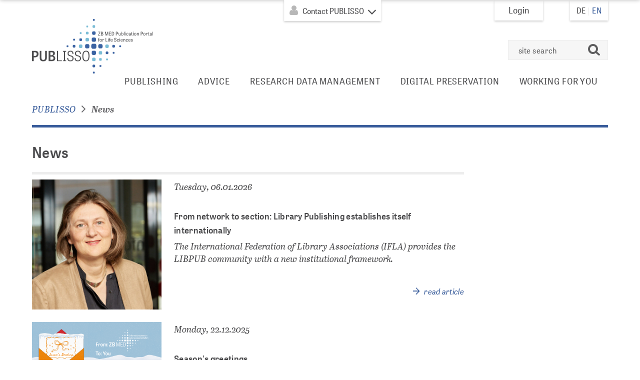

--- FILE ---
content_type: text/html; charset=utf-8
request_url: https://www.publisso.de/en/news?chash=1dbe77171ec050136ecdb659a4b528af&select-abteilung-id=198&cHash=a14960b00ccc5bf7a7c66fdb34d0fa36
body_size: 6051
content:
<!DOCTYPE html>
<html lang="en" dir="ltr">
  <head> <meta charset="utf-8">
    <!--
	This website is powered by TYPO3 - inspiring people to share!
	TYPO3 is a free open source Content Management Framework initially created by Kasper Skaarhoj and licensed under GNU/GPL.
	TYPO3 is copyright 1998-2026 of Kasper Skaarhoj. Extensions are copyright of their respective owners.
	Information and contribution at https://typo3.org/
-->
     <link rel="icon" href="/typo3conf/ext/dreipc_zbmed/Resources/Public/Icon/favicon_publisso.ico" type="image/vnd.microsoft.icon"> <meta name="description" content="News about PUBLISSO and Open Access."> <meta name="robots" content="index,follow"> <meta name="viewport" content="width=device-width, initial-scale=1.0"> <meta name="twitter:card" content="summary"> <meta name="google-site-verification" content="T5rcfrLsmx_p-sZZAlZEacjoFHi2Z-vfEqop_UkQQ18"> <link rel="stylesheet" href="/typo3temp/assets/compressed/merged-dca600fe69b6455aece806044ca8e9b8-7f713f5ba37fa90d10fcf8023117f442.css?1768298221" media="all"> <link rel="stylesheet" href="/typo3temp/assets/compressed/merged-ac3520b3a638db6b6f5ebea6c0dcc93c-1a8f04caf0c4de88c6379127befec2ef.css?1768298202" media="screen"> <link rel="stylesheet" href="/typo3temp/assets/compressed/merged-165168ecb186ea68f78fe264463d2760-3c8451222af4c2f2506547bebe0010ba.css?1768298221" media="screen, print"> <title>News &#124; ZB MED - Informationszentrum Lebenswissenschaften</title><meta property="og:title" content="News"><meta property="og:description" content="News about PUBLISSO and Open Access."><meta property="og:image" content='https://www.publisso.de/typo3conf/ext/dreipc_zbmed/Resources/Public/Image/publisso/publisso_logo_en.png'><meta property="og:url" content="https://www.publisso.de/en/news?chash=1dbe77171ec050136ecdb659a4b528af&select-abteilung-id=198&cHash=a14960b00ccc5bf7a7c66fdb34d0fa36"><meta property="og:site_name" content="ZB MED - Informationszentrum Lebenswissenschaften"><meta name="twitter:card" content="News"><meta name="twitter:title" content="News"><meta name="twitter:description" content="News about PUBLISSO and Open Access."><meta name="twitter:image" content='https://www.publisso.de/typo3conf/ext/dreipc_zbmed/Resources/Public/Image/publisso/publisso_logo_en.png'>
    <script id="usercentrics-cmp" src="https://web.cmp.usercentrics.eu/ui/loader.js" data-settings-id="gliWY7WrjCPk_6" async></script>
    <script type="text/plain" data-usercentrics="Google Tag Manager">(function(w,d,s,l,i){w[l]=w[l]||[];w[l].push({'gtm.start':
        new Date().getTime(),event:'gtm.js'});var f=d.getElementsByTagName(s)[0],
        j=d.createElement(s),dl=l!='dataLayer'?'&l='+l:'';j.async=true;j.src=
        'https://www.googletagmanager.com/gtm.js?id='+i+dl;f.parentNode.insertBefore(j,f);
        })(window,document,'script','dataLayer','GTM-TTVLWMD');</script>
     <link rel="canonical" href="https://www.publisso.de/en/news?chash=1dbe77171ec050136ecdb659a4b528af&amp;select-abteilung-id=198&amp;cHash=a14960b00ccc5bf7a7c66fdb34d0fa36"> <link rel="alternate" hreflang="de" href="https://www.publisso.de/aktuelles?chash=1dbe77171ec050136ecdb659a4b528af&amp;select-abteilung-id=198&amp;cHash=a14960b00ccc5bf7a7c66fdb34d0fa36"> <link rel="alternate" hreflang="en" href="https://www.publisso.de/en/news?chash=1dbe77171ec050136ecdb659a4b528af&amp;select-abteilung-id=198&amp;cHash=a14960b00ccc5bf7a7c66fdb34d0fa36"> <link rel="alternate" hreflang="x-default" href="https://www.publisso.de/aktuelles?chash=1dbe77171ec050136ecdb659a4b528af&amp;select-abteilung-id=198&amp;cHash=a14960b00ccc5bf7a7c66fdb34d0fa36"> </head>
  <body> <ul class="anchormenu" aria-label="Sprungmen&uuml;"> <li><a class="hidden" href="#menu" tabindex="1">jump to pagenavigation</a></li> <li><a class="hidden" href="#content" tabindex="1">jump to content</a></li> </ul>
    <div class="main" id="main" role="main" aria-label="Seiteninhalt">
      <header>
        <div>
          <div class="logo"> <a href="/en/" target="_self"><img src="/typo3conf/ext/dreipc_zbmed/Resources/Public/Image/publisso/PUBLISSO_logo_en.svg" alt="ZB&nbsp;MED Publication Portal for Life Sciences"><span class="hidden">News</span></a> </div>
          <div class="login"> <a href="http://books.publisso.de/publisso_gold/login" target="_self">Login</a> </div>
          <div class="tx-srlanguagemenu tx-srlanguagemenu-links">
            <div class="NO SPC"><a href="/aktuelles?chash=1dbe77171ec050136ecdb659a4b528af&amp;select-abteilung-id=198&amp;cHash=a14960b00ccc5bf7a7c66fdb34d0fa36" class="linked-language">DE</a></div>
            <div class="CUR">EN</div>
             </div>
          <div class="search-container"> <form method="get" id="form_kesearch_searchfield" name="form_kesearch_searchfield" action="/en/site-search" class="search"> <input type="text" class="main-searchform__input" id="ke_search_searchfield_sword" name="tx_kesearch_pi1[sword]" placeholder="site search"> <button class="main-searchform__btn" type="submit" id="ke_search_searchfield_submit"> <span class="hidden">search</span> <span class="icon-search" aria-hidden="true"></span> </button> </form> </div>
          <div id="mobile-togger" class="icon-menu">Men&uuml;</div>
           <nav class="clearfix" role="navigation"><ul><li><a href="/en/publishing" target="_self" title="Publishing">Publishing</a><ul class="level2"><li><a href="/en/publishing/publisso-system" target="_self" title="PUBLISSO system">PUBLISSO system</a></li><li><a href="/en/publishing/books" target="_self" title="Books">Books</a><ul class="level3"><li><a href="/en/publishing/books/books-policy" target="_self" title="Books Policy">Books Policy</a></li><li><a href="https://books.publisso.de/publisso_gold/books" target="_blank" title="Books Overview">Books Overview</a></li></ul></li><li><a href="/en/publishing/journals" target="_self" title="Journals">Journals</a><ul class="level3"><li><a href="https://journals.publisso.de/en/journals/overview" target="_blank" title="Journals Overview">Journals Overview</a></li></ul></li><li><a href="/en/publishing/series" target="_self" title="Series">Series</a><ul class="level3"><li><a href="https://series.publisso.de/en/pgseries/policy" target="_blank" title="Policy Series">Policy Series</a></li><li><a href="/en/publishing/series/mak-collection" target="_self" title="MAK Collection">MAK Collection</a></li></ul></li><li><a href="/en/publishing/publishing-conference-papers" target="_self" title="Meetings">Meetings</a></li><li><a href="/en/research-data-management/rd-publishing" target="_self" title="Research data">Research data</a></li><li><a href="/en/publishing/repositories" target="_self" title="Repositories">Repositories</a><ul class="level3"><li><a href="/en/publishing/repositories/repository-for-life-sciences" target="_self" title="PUBLISSO &ndash; Repository for Life Sciences">PUBLISSO &ndash; Repository for Life Sciences</a><ul class="level4"><li><a href="/en/publishing/repositories/repository-for-life-sciences/publishing-in-the-repository-for-life-sciences" target="_self" title="Publishing in the Repository for Life Sciences">Publishing in the Repository for Life Sciences</a></li></ul></li></ul></li></ul></li><li><a href="/en/advice" target="_self" title="Advice">Advice</a><ul class="level2"><li><a href="/en/advice/guides" target="_self" title="Guides">Guides</a></li><li><a href="/en/advice/publishing-advice-faqs" target="_self" title="Publishing Advice: FAQs">Publishing Advice: FAQs</a></li><li><a href="/en/advice/workshops" target="_self" title="Workshops">Workshops</a></li><li><a href="/en/advice/webinars" target="_self" title="Online seminars">Online seminars</a></li><li><a href="/en/advice/personal-consultations" target="_self" title="Personal consultations">Personal consultations</a></li></ul></li><li><a href="/en/research-data-management" target="_self" title="Research data management">Research data management</a><ul class="level2"><li><a href="/en/research-data-management/rdm-planning" target="_self" title="Planning">Planning</a></li><li><a href="/en/research-data-management/rd-documenting" target="_self" title="Documenting">Documenting</a></li><li><a href="/en/research-data-management/making-rd-referenceable-and-discoverable" target="_self" title="Referencing and finding">Referencing and finding</a></li><li><a href="/en/research-data-management/rd-publishing" target="_self" title="Publishing">Publishing</a></li><li><a href="/en/research-data-management/rd-archiving" target="_self" title="Archiving">Archiving</a></li><li><a href="/en/research-data-management/rd-searching-for-and-using" target="_self" title="Searching and reusing">Searching and reusing</a></li></ul></li><li><a href="/en/digital-preservation" target="_self" title="Digital preservation">Digital preservation</a><ul class="level2"><li><a href="/en/digital-preservation/strategic-dp-at-zb-med" target="_self" title="Strategic DP at ZB&nbsp;MED">Strategic DP at ZB&nbsp;MED</a></li><li><a href="/en/digital-preservation/preservation-planning" target="_self" title="Preservation planning">Preservation planning</a></li><li><a href="/en/digital-preservation/dp-metadata" target="_self" title="DP Metadata">DP Metadata</a></li><li><a href="/en/digital-preservation/partners" target="_self" title="Partners">Partners</a></li></ul></li><li><a href="/en/working-for-you" target="_self" title="Working for you">Working for you</a><ul class="level2"><li><a href="/en/working-for-you/about-us" target="_self" title="About us">About us</a></li><li><a href="/en/working-for-you/networking-and-policy-shaping" target="_self" title="Networking and policy shaping">Networking and policy shaping</a></li><li><a href="/en/working-for-you/lectures-and-workshops" target="_self" title="Lectures and workshops">Lectures and workshops</a></li><li><a href="/en/working-for-you/for-the-leibniz-association" target="_self" title="For the Leibniz Association">For the Leibniz Association</a></li><li><a href="/en/working-for-you/doi-service" target="_self" title="DOI Service">DOI Service</a></li></ul></li></ul></nav> </div>
         </header>
      <div class="grid-wrapper" id="content"> <nav class="breadcrumb publisso" role="navigation" aria-label="Sie befinden sich hier"> <a href="/en/" target="_self" title="PUBLISSO">PUBLISSO</a> <span class="icon-arrow-right" aria-hidden="true"></span> <span class="breadcrumb-text">News</span> </nav>
        <!--TYPO3SEARCH_begin-->
         <h1>News</h1>
        <div class="grid">
          <div class="flex-row tabletbreak">
            <div class="w-9 topborder5 col"> <a id="c4316"></a>
              <div class="news standard ">
                <!--TYPO3SEARCH_end-->
                <div class="news-list-view">
                  <div class="article articletype-0">
                    <div class="news-img-wrap"> <a target="_self" href="/en/news/news-article/from-network-to-section-library-publishing"> <img alt="Prof. Dr. Ursula Arning" src="/fileadmin/user_upload/Kontakt-Bilder/Arning_Ursula_ZB_MED.jpg" width="553" height="554"> </a> </div>
                    <div class="header"> <p> <span class="news-list-date"> Tuesday, 06.01.2026 </span> </p> <h3> <a target="_self" href="/en/news/news-article/from-network-to-section-library-publishing"> From network to section: Library Publishing establishes itself internationally </a> </h3> </div>
                    <div class="teaser-text"> <p>The International Federation of Library Associations (IFLA) provides the LIBPUB community with a new institutional framework.</p> <a class="more" target="_self" href="/en/news/news-article/from-network-to-section-library-publishing"> read article </a> </div>
                     </div>
                  <div class="article articletype-0">
                    <div class="news-img-wrap"> <a target="_self" href="/en/news/news-article/seasons-greetings-2025"> <img src="/fileadmin/_processed_/8/4/csm_Weihnachtsgruesse_ZB_MED_d71cab5bc0.png" width="800" height="336" alt=""> </a> </div>
                    <div class="header"> <p> <span class="news-list-date"> Monday, 22.12.2025 </span> </p> <h3> <a target="_self" href="/en/news/news-article/seasons-greetings-2025"> Season's greetings </a> </h3> </div>
                    <div class="teaser-text"> <p>As the year draws to a close, we wish you a peaceful and relaxing Christmas season, restful days surrounded by your family and friends, and good health and optimism for the coming year.</p> <a class="more" target="_self" href="/en/news/news-article/seasons-greetings-2025"> read article </a> </div>
                     </div>
                  <div class="article articletype-0">
                    <div class="news-img-wrap"> <a target="_self" href="/en/news/news-article/tutorial-how-to-integrate-terminologies-into-research-services"> <img src="/fileadmin/_processed_/e/f/csm_ZBMED_News_nfdi_9bde9fe7be.jpg" width="800" height="335" alt=""> </a> </div>
                    <div class="header"> <p> <span class="news-list-date"> Friday, 28.11.2025 </span> </p> <h3> <a target="_self" href="/en/news/news-article/tutorial-how-to-integrate-terminologies-into-research-services"> New tutorial shows how to integrate terminologies seamlessly into research services </a> </h3> </div>
                    <div class="teaser-text"> <p>The video from the basic service "Terminology Services 4 NFDI" (TS4NFDI) demonstrates how a centralised API gateway unifies different terminology systems, making data-intensive applications significantly easier to use.</p> <a class="more" target="_self" href="/en/news/news-article/tutorial-how-to-integrate-terminologies-into-research-services"> read article </a> </div>
                     </div>
                  <div class="article articletype-0">
                    <div class="header"> <p> <span class="news-list-date"> Thursday, 06.11.2025 </span> </p> <h3> <a target="_self" href="/en/news/news-article/budget-cuts-in-north-rhine-westphalia-affecting-zb-med-as-well"> Budget Cuts in North Rhine-Westphalia &ndash; Affecting ZB&nbsp;MED as well?! </a> </h3> </div>
                    <div class="teaser-text"> <p>The Ministry of Culture and Science of the State of North Rhine-Westphalia (MKW-NRW) is planning to reduce ZB&nbsp;MED&rsquo;s budget by almost 17 percent. Central services are at risk.</p> <a class="more" target="_self" href="/en/news/news-article/budget-cuts-in-north-rhine-westphalia-affecting-zb-med-as-well"> read article </a> </div>
                     </div>
                  <div class="article articletype-0">
                    <div class="news-img-wrap"> <a target="_self" href="/en/news/news-article/survey-health-data-sharing"> <img alt="Logo NFDI4Health" src="/fileadmin/_processed_/e/2/csm_RL_nfdi_4_health_Logo_o_63a74a9dab.jpg" width="800" height="312"> </a> </div>
                    <div class="header"> <p> <span class="news-list-date"> Friday, 31.10.2025 </span> </p> <h3> <a target="_self" href="/en/news/news-article/survey-health-data-sharing"> Survey: Reputation, Recognition &amp; Barriers in Health Data Sharing </a> </h3> </div>
                    <div class="teaser-text"> <p>How can researchers gain recognition beyond traditional publications?</p> <a class="more" target="_self" href="/en/news/news-article/survey-health-data-sharing"> read article </a> </div>
                     </div>
                  <div class="page-navigation"> <p>Page 1 of 24.</p> <ul class="f3-widget-paginator"> <li class="current">1</li> <li> <a href="/en/news/page?chash=1dbe77171ec050136ecdb659a4b528af&amp;select-abteilung-id=198&amp;tx_news_pi1%5BcurrentPage%5D=2&amp;cHash=bb8767142245d9f1ca2d779c8c464a80">2</a> </li> <li> <a href="/en/news/page?chash=1dbe77171ec050136ecdb659a4b528af&amp;select-abteilung-id=198&amp;tx_news_pi1%5BcurrentPage%5D=3&amp;cHash=22bef21f816a56649de284bde66f74e5">3</a> </li> <li> <a href="/en/news/page?chash=1dbe77171ec050136ecdb659a4b528af&amp;select-abteilung-id=198&amp;tx_news_pi1%5BcurrentPage%5D=4&amp;cHash=05cccf4ce6977e853e12d0a35acbee60">4</a> </li> <li> <a href="/en/news/page?chash=1dbe77171ec050136ecdb659a4b528af&amp;select-abteilung-id=198&amp;tx_news_pi1%5BcurrentPage%5D=5&amp;cHash=dd0d702e595e7f36130620d938630862">5</a> </li> <li> <a href="/en/news/page?chash=1dbe77171ec050136ecdb659a4b528af&amp;select-abteilung-id=198&amp;tx_news_pi1%5BcurrentPage%5D=6&amp;cHash=96e97a50399d9cb56e8a9ebba12353eb">6</a> </li> <li> <a href="/en/news/page?chash=1dbe77171ec050136ecdb659a4b528af&amp;select-abteilung-id=198&amp;tx_news_pi1%5BcurrentPage%5D=7&amp;cHash=028daf6bace368c90461a321195208ec">7</a> </li> <li> <a href="/en/news/page?chash=1dbe77171ec050136ecdb659a4b528af&amp;select-abteilung-id=198&amp;tx_news_pi1%5BcurrentPage%5D=8&amp;cHash=c4a26116adc770a9269af71431580588">8</a> </li> <li> <a href="/en/news/page?chash=1dbe77171ec050136ecdb659a4b528af&amp;select-abteilung-id=198&amp;tx_news_pi1%5BcurrentPage%5D=9&amp;cHash=e14d2705dfb733f0fc343b7097cf1553">9</a> </li> <li> <a href="/en/news/page?chash=1dbe77171ec050136ecdb659a4b528af&amp;select-abteilung-id=198&amp;tx_news_pi1%5BcurrentPage%5D=10&amp;cHash=c5989bca8494fd41568c0a13c213d08d">10</a> </li> <li>&hellip;</li> <li class="last"> <a href="/en/news/page?chash=1dbe77171ec050136ecdb659a4b528af&amp;select-abteilung-id=198&amp;tx_news_pi1%5BcurrentPage%5D=24&amp;cHash=a6fcf44ab5c50e66730b218f973d7d7c" title=""> 24 </a> </li> <li class="next"> <a href="/en/news/page?chash=1dbe77171ec050136ecdb659a4b528af&amp;select-abteilung-id=198&amp;tx_news_pi1%5BcurrentPage%5D=2&amp;cHash=bb8767142245d9f1ca2d779c8c464a80" title=""> Next </a> </li> </ul> </div>
                   </div>
                <!--TYPO3SEARCH_begin-->
                 </div>
               </div>
             </div>
           </div>
        <!--TYPO3SEARCH_end-->
         </div>
      <div class="partnerslider" data-nosnippet="true">
        <div class="carousel-wrapper">
          <div class="slick-carousel">
            <div class="slider_elem"> <h2 class=""> ZB&nbsp;MED is a member of DataCite </h2>
              <div class="ce-textpic ce-left ce-intext">
                <div class="ce-gallery" data-ce-columns="1" data-ce-images="1">
                  <div class="ce-row">
                    <div class="ce-column"> <figure class="image"> <a href="https://www.datacite.org/" title="DataCite Logo" target="_blank" rel="noreferrer"> <img class="image-embed-item" title="DataCite Logo" alt="DataCite Logo" src="/fileadmin/user_upload/Logos/Data_Cite_version_2_copy.jpg" width="300" height="300" loading="lazy"> </a> </figure> </div>
                     </div>
                   </div>
                <div class="ce-bodytext"> <p>DataCite is an international not-for-profit organisation that offers services and know-how relating to the management, referencing and citation of research data.</p> </div>
                 </div>
               </div>
            <div class="slider_elem"> <h2 class=""> ZB&nbsp;MED advocates equality </h2>
              <div class="ce-textpic ce-left ce-intext">
                <div class="ce-gallery" data-ce-columns="1" data-ce-images="1">
                  <div class="ce-row">
                    <div class="ce-column"> <figure class="image"> <a href="https://www.total-e-quality.de/en/" target="_blank" rel="noreferrer"> <img class="image-embed-item" src="/fileadmin/user_upload/Logos/TEQ_logo_rgb_400px.png" width="400" height="400" loading="lazy" alt=""> </a> </figure> </div>
                     </div>
                   </div>
                <div class="ce-bodytext"> <p>ZB&nbsp;MED received the TOTAL E-QUALITY award in 2010,&nbsp;2013, 2017 and 2021 for successfully implementing equality in its staffing structure and personnel policies.</p> </div>
                 </div>
               </div>
            <div class="slider_elem"> <h2 class=""> ZB&nbsp;MED advocates Open Access </h2>
              <div class="ce-textpic ce-left ce-intext">
                <div class="ce-gallery" data-ce-columns="1" data-ce-images="1">
                  <div class="ce-row">
                    <div class="ce-column"> <figure class="image"> <a href="http://open-access.net/DE-EN/germany-english/" title="Open Access Logo" target="_blank" rel="noreferrer"> <img class="image-embed-item" title="Open Access Logo" src="/fileadmin/user_upload/Startseite/Logo-Slider/OpenAccess_Logo.jpg" width="156" height="134" loading="lazy" alt=""> </a> </figure> </div>
                     </div>
                   </div>
                <div class="ce-bodytext"> <p>ZB&nbsp;MED promotes and supports open access to scientific research through the PUBLISSO portal and other services.</p> </div>
                 </div>
               </div>
            <div class="slider_elem"> <h2 class=""> ZB&nbsp;MED is sponsered by the Ministry of Culture and Science of North Rhine-Westphalia </h2>
              <div class="ce-textpic ce-left ce-intext">
                <div class="ce-gallery" data-ce-columns="1" data-ce-images="1">
                  <div class="ce-row">
                    <div class="ce-column"> <figure class="image"> <a href="https://www.mkw.nrw/" target="_blank" rel="noreferrer"> <img class="image-embed-item" src="/fileadmin/_processed_/7/d/csm_logo_mkw_nrw_en_f2c02b87f0.jpg" width="450" height="337" loading="lazy" alt=""> </a> </figure> </div>
                     </div>
                   </div>
                <div class="ce-bodytext"> <p>The Ministry of Culture and Science of the German State of North Rhine-Westphalia is sponsoring ZB&nbsp;MED.</p> <p>&nbsp;</p> </div>
                 </div>
               </div>
            <div class="slider_elem"> <h2 class=""> ZB&nbsp;MED cooperates with the AWMF </h2>
              <div class="ce-textpic ce-left ce-intext">
                <div class="ce-gallery" data-ce-columns="1" data-ce-images="1">
                  <div class="ce-row">
                    <div class="ce-column"> <figure class="image"> <img class="image-embed-item" src="/fileadmin/user_upload/PUBLISSO/Logos/awmf-logo-small-rgb.svg" width="450" height="251" loading="lazy" alt=""> </figure> </div>
                     </div>
                   </div>
                <div class="ce-bodytext"> <p>The Association of Scientific Medical Societies (AWMF) brings together the interests of medical science and represents them externally. It acts on behalf of more than 180 medical and scientific societies.</p> </div>
                 </div>
               </div>
             </div>
           </div>
         </div>
       </div>
    <div id="contact_box" class="contact_box tx_dreipc_contact_contact_box_top">
      <div>
        <div> <form> <h2> Get in touch. </h2> <label class="hidden" for="select-abteilung-id"> position </label>
            <div id="topbox-positions-ajax-container" class="choose-position-container"> <select class="select-positions" id="select-positions-id" name="select-abteilung-id"><option value="0">Please choose</option> <option value="198">Conference papers</option> <option value="196">DOI - Service</option> <option value="194">Department Head</option> <option value="343">Digital Preservation</option> <option value="204">GMS</option> <option value="205">General information</option> <option value="197">Journals / Articles</option> <option value="200">Living Handbooks</option> <option value="201">Open Access Advisory Services</option> <option value="334">PUBLISSO-System</option> <option value="195">Research Data Management</option> <option value="202">Specialist Repository for Life Sciences</option> </select> </div>
             <br /> </form> <a href="#" data-panel-toggle="contact" class="header-btn header-btn--icon-only header-btn--cancel"> <span class="header-btn__icon icon-cancel"></span> </a> </div>
        <div id="topbox-contacts-ajax-container" class="show-contact-container"></div>
         </div>
      <div class="contact_tab"> <a href="#" tabindex="1"> <span aria-hidden="true" class="icon-user"></span> Contact PUBLISSO <span aria-hidden="true" class="icon-arrow-down"></span> </a> </div>
       </div>
     <footer> <nav role="navigation">
        <div> <ul class="social"> <li class="label"><h4>ZB&nbsp;MED on social media</h4></li> <li><a target="_blank" href="https://www.youtube.com/user/ZBMED"><span class="icon-youtube">ZB&nbsp;MED on youtube</span></a></li> <li><a target="_blank" href="https://www.linkedin.com/company/zb-med---informationszentrum-lebenswissenschaften"><span class="icon-linkedin">ZB&nbsp;MED on LinkedIn</span></a></li> </ul> <ul class="menu-footer"><li><a href="/en/footer/sitemap" target="_self">Sitemap</a></li><li><a href="/en/footer/contact" target="_self">Contact</a></li><li><a href="/en/footer/legal-notice" target="_self">Legal Notice</a></li><li><a href="/en/disclaimer" target="_self">Disclaimer</a></li><li><a href="/en/privacy-policy" target="_self">Privacy Policy</a></li><li><a href="/en/accessibility-statement" target="_self">Accessibility</a></li><li><a href="/en/site-search" target="_self">Site Search</a></li></ul> <a href="https://www.publisso.de/en/" target="_blank" class="zbmed"><img src="/typo3conf/ext/dreipc_zbmed/Resources/Public/Image/ZBMED_2017_EN.svg" alt="ZB&nbsp;MED: Information Centre for Life Sciences"></a> <a class="toplink" href="#">to top<span class="icon-arrow-up" aria-hidden="true"></span></a> </div>
         </nav> </footer>
    <script src="/typo3conf/ext/dreipc_zbmed/Resources/Public/JavaScript/jquery-1.11.1.min.js?1768297856"></script>
    <script src="/typo3conf/ext/dreipc_zbmed/Resources/Public/JavaScript/jquery-ui.min.js?1768297856"></script>
    <script src="/typo3conf/ext/powermail/Resources/Public/JavaScript/Powermail/Form.min.js?1729254652" defer="defer"></script>
    <script src="/typo3conf/ext/dreipc_zbmed/Resources/Public/JavaScript/magnificpopup-0.9.9.min.js?1768297856"></script>
    <!--[if IE 9]><script src="/typo3conf/ext/dreipc_zbmed/Resources/Public/JavaScript/jquery.placeholder.min.js?1768297856"></script><script type="text/javascript">$('input, textarea').placeholder();</script><![endif]-->
    <script src="/typo3conf/ext/dreipc_zbmed/Resources/Public/JavaScript/library/slick.min.js?1768297856"></script>
    <script src="/typo3conf/ext/dreipc_zbmed/Resources/Public/JavaScript/main.js?1768297856"></script>
    <script src="/typo3conf/ext/dreipc_zbmed/Resources/Public/JavaScript/spin.js?1768297912"></script>
    <script src="/typo3conf/ext/dreipc_zbmed/Resources/Public/JavaScript/main-additional.js?1768297913"></script>
    <script type="text/javascript">
/*<![CDATA[*/
/*TS_inlineFooter*/
var ajaxURLContactboxGetPositions = '/en/news?tx_dreipccontact_contactbox%5Baction%5D=getPositions&tx_dreipccontact_contactbox%5Bcontroller%5D=Contact&type=1419337801&cHash=6fccb75f0ed8b7e3e476a9a216370495';
var ajaxURLContactboxGetContacts = '/en/news?tx_dreipccontact_contactbox%5Baction%5D=getContacts&tx_dreipccontact_contactbox%5Bcontroller%5D=Contact&type=1419337801&cHash=0b8359ccf58e01d583ae01c35a637f2a';
/*]]>*/
</script>
     </body>
   </html>

--- FILE ---
content_type: text/css; charset=utf-8
request_url: https://www.publisso.de/typo3temp/assets/compressed/merged-165168ecb186ea68f78fe264463d2760-3c8451222af4c2f2506547bebe0010ba.css?1768298221
body_size: 27301
content:
@charset "UTF-8";.slick-slider{display:block;-moz-box-sizing:border-box;box-sizing:border-box;-webkit-user-select:none;-moz-user-select:none;-ms-user-select:none;user-select:none;-webkit-touch-callout:none;-khtml-user-select:none;-ms-touch-action:pan-y;touch-action:pan-y;-webkit-tap-highlight-color:transparent;}.slick-list{position:relative;display:block;overflow:hidden;margin:0;padding:0;}.slick-list:focus{outline:none;}.slick-list.dragging{cursor:pointer;cursor:hand;}.slick-slider .slick-track,.slick-slider .slick-list{-webkit-transform:translate3d(0,0,0);-moz-transform:translate3d(0,0,0);-ms-transform:translate3d(0,0,0);-o-transform:translate3d(0,0,0);transform:translate3d(0,0,0);}.slick-track{position:relative;top:0;left:0;display:block;}.slick-track:before,.slick-track:after{display:table;content:'';}.slick-track:after{clear:both;}.slick-loading .slick-track{visibility:hidden;}.slick-slide{display:none;float:left;height:100%;min-height:1px;}[dir='rtl'] .slick-slide{float:right;}.slick-slide img{display:block;}.slick-slide.slick-loading img{display:none;}.slick-slide.dragging img{pointer-events:none;}.slick-initialized .slick-slide{display:block;}.slick-loading .slick-slide{visibility:hidden;}.slick-vertical .slick-slide{display:block;height:auto;border:1px solid transparent;}.slick-arrow.slick-hidden{display:none;}.fa,.fab,.fal,.far,.fas{-moz-osx-font-smoothing:grayscale;-webkit-font-smoothing:antialiased;display:inline-block;font-style:normal;font-variant:normal;text-rendering:auto;line-height:1}.fa-lg{font-size:1.33333em;line-height:.75em;vertical-align:-.0667em}.fa-xs{font-size:.75em}.fa-sm{font-size:.875em}.fa-1x{font-size:1em}.fa-2x{font-size:2em}.fa-3x{font-size:3em}.fa-4x{font-size:4em}.fa-5x{font-size:5em}.fa-6x{font-size:6em}.fa-7x{font-size:7em}.fa-8x{font-size:8em}.fa-9x{font-size:9em}.fa-10x{font-size:10em}.fa-fw{text-align:center;width:1.25em}.fa-ul{list-style-type:none;margin-left:2.5em;padding-left:0}.fa-ul>li{position:relative}.fa-li{left:-2em;position:absolute;text-align:center;width:2em;line-height:inherit}.fa-border{border:.08em solid #eee;border-radius:.1em;padding:.2em .25em .15em}.fa-pull-left{float:left}.fa-pull-right{float:right}.fa.fa-pull-left,.fab.fa-pull-left,.fal.fa-pull-left,.far.fa-pull-left,.fas.fa-pull-left{margin-right:.3em}.fa.fa-pull-right,.fab.fa-pull-right,.fal.fa-pull-right,.far.fa-pull-right,.fas.fa-pull-right{margin-left:.3em}.fa-spin{animation:fa-spin 2s infinite linear}.fa-pulse{animation:fa-spin 1s infinite steps(8)}@keyframes fa-spin{0%{transform:rotate(0deg)}to{transform:rotate(1turn)}}.fa-rotate-90{-ms-filter:"progid:DXImageTransform.Microsoft.BasicImage(rotation=1)";transform:rotate(90deg)}.fa-rotate-180{-ms-filter:"progid:DXImageTransform.Microsoft.BasicImage(rotation=2)";transform:rotate(180deg)}.fa-rotate-270{-ms-filter:"progid:DXImageTransform.Microsoft.BasicImage(rotation=3)";transform:rotate(270deg)}.fa-flip-horizontal{-ms-filter:"progid:DXImageTransform.Microsoft.BasicImage(rotation=0,mirror=1)";transform:scaleX(-1)}.fa-flip-vertical{transform:scaleY(-1)}.fa-flip-both,.fa-flip-horizontal.fa-flip-vertical,.fa-flip-vertical{-ms-filter:"progid:DXImageTransform.Microsoft.BasicImage(rotation=2,mirror=1)"}.fa-flip-both,.fa-flip-horizontal.fa-flip-vertical{transform:scale(-1)}:root .fa-flip-both,:root .fa-flip-horizontal,:root .fa-flip-vertical,:root .fa-rotate-90,:root .fa-rotate-180,:root .fa-rotate-270{filter:none}.fa-stack{display:inline-block;height:2em;line-height:2em;position:relative;vertical-align:middle;width:2.5em}.fa-stack-1x,.fa-stack-2x{left:0;position:absolute;text-align:center;width:100%}.fa-stack-1x{line-height:inherit}.fa-stack-2x{font-size:2em}.fa-inverse{color:#fff}.fa-500px:before{content:"\f26e"}.fa-accessible-icon:before{content:"\f368"}.fa-accusoft:before{content:"\f369"}.fa-acquisitions-incorporated:before{content:"\f6af"}.fa-ad:before{content:"\f641"}.fa-address-book:before{content:"\f2b9"}.fa-address-card:before{content:"\f2bb"}.fa-adjust:before{content:"\f042"}.fa-adn:before{content:"\f170"}.fa-adobe:before{content:"\f778"}.fa-adversal:before{content:"\f36a"}.fa-affiliatetheme:before{content:"\f36b"}.fa-air-freshener:before{content:"\f5d0"}.fa-airbnb:before{content:"\f834"}.fa-algolia:before{content:"\f36c"}.fa-align-center:before{content:"\f037"}.fa-align-justify:before{content:"\f039"}.fa-align-left:before{content:"\f036"}.fa-align-right:before{content:"\f038"}.fa-alipay:before{content:"\f642"}.fa-allergies:before{content:"\f461"}.fa-amazon:before{content:"\f270"}.fa-amazon-pay:before{content:"\f42c"}.fa-ambulance:before{content:"\f0f9"}.fa-american-sign-language-interpreting:before{content:"\f2a3"}.fa-amilia:before{content:"\f36d"}.fa-anchor:before{content:"\f13d"}.fa-android:before{content:"\f17b"}.fa-angellist:before{content:"\f209"}.fa-angle-double-down:before{content:"\f103"}.fa-angle-double-left:before{content:"\f100"}.fa-angle-double-right:before{content:"\f101"}.fa-angle-double-up:before{content:"\f102"}.fa-angle-down:before{content:"\f107"}.fa-angle-left:before{content:"\f104"}.fa-angle-right:before{content:"\f105"}.fa-angle-up:before{content:"\f106"}.fa-angry:before{content:"\f556"}.fa-angrycreative:before{content:"\f36e"}.fa-angular:before{content:"\f420"}.fa-ankh:before{content:"\f644"}.fa-app-store:before{content:"\f36f"}.fa-app-store-ios:before{content:"\f370"}.fa-apper:before{content:"\f371"}.fa-apple:before{content:"\f179"}.fa-apple-alt:before{content:"\f5d1"}.fa-apple-pay:before{content:"\f415"}.fa-archive:before{content:"\f187"}.fa-archway:before{content:"\f557"}.fa-arrow-alt-circle-down:before{content:"\f358"}.fa-arrow-alt-circle-left:before{content:"\f359"}.fa-arrow-alt-circle-right:before{content:"\f35a"}.fa-arrow-alt-circle-up:before{content:"\f35b"}.fa-arrow-circle-down:before{content:"\f0ab"}.fa-arrow-circle-left:before{content:"\f0a8"}.fa-arrow-circle-right:before{content:"\f0a9"}.fa-arrow-circle-up:before{content:"\f0aa"}.fa-arrow-down:before{content:"\f063"}.fa-arrow-left:before{content:"\f060"}.fa-arrow-right:before{content:"\f061"}.fa-arrow-up:before{content:"\f062"}.fa-arrows-alt:before{content:"\f0b2"}.fa-arrows-alt-h:before{content:"\f337"}.fa-arrows-alt-v:before{content:"\f338"}.fa-artstation:before{content:"\f77a"}.fa-assistive-listening-systems:before{content:"\f2a2"}.fa-asterisk:before{content:"\f069"}.fa-asymmetrik:before{content:"\f372"}.fa-at:before{content:"\f1fa"}.fa-atlas:before{content:"\f558"}.fa-atlassian:before{content:"\f77b"}.fa-atom:before{content:"\f5d2"}.fa-audible:before{content:"\f373"}.fa-audio-description:before{content:"\f29e"}.fa-autoprefixer:before{content:"\f41c"}.fa-avianex:before{content:"\f374"}.fa-aviato:before{content:"\f421"}.fa-award:before{content:"\f559"}.fa-aws:before{content:"\f375"}.fa-baby:before{content:"\f77c"}.fa-baby-carriage:before{content:"\f77d"}.fa-backspace:before{content:"\f55a"}.fa-backward:before{content:"\f04a"}.fa-bacon:before{content:"\f7e5"}.fa-balance-scale:before{content:"\f24e"}.fa-ban:before{content:"\f05e"}.fa-band-aid:before{content:"\f462"}.fa-bandcamp:before{content:"\f2d5"}.fa-barcode:before{content:"\f02a"}.fa-bars:before{content:"\f0c9"}.fa-baseball-ball:before{content:"\f433"}.fa-basketball-ball:before{content:"\f434"}.fa-bath:before{content:"\f2cd"}.fa-battery-empty:before{content:"\f244"}.fa-battery-full:before{content:"\f240"}.fa-battery-half:before{content:"\f242"}.fa-battery-quarter:before{content:"\f243"}.fa-battery-three-quarters:before{content:"\f241"}.fa-battle-net:before{content:"\f835"}.fa-bed:before{content:"\f236"}.fa-beer:before{content:"\f0fc"}.fa-behance:before{content:"\f1b4"}.fa-behance-square:before{content:"\f1b5"}.fa-bell:before{content:"\f0f3"}.fa-bell-slash:before{content:"\f1f6"}.fa-bezier-curve:before{content:"\f55b"}.fa-bible:before{content:"\f647"}.fa-bicycle:before{content:"\f206"}.fa-bimobject:before{content:"\f378"}.fa-binoculars:before{content:"\f1e5"}.fa-biohazard:before{content:"\f780"}.fa-birthday-cake:before{content:"\f1fd"}.fa-bitbucket:before{content:"\f171"}.fa-bitcoin:before{content:"\f379"}.fa-bity:before{content:"\f37a"}.fa-black-tie:before{content:"\f27e"}.fa-blackberry:before{content:"\f37b"}.fa-blender:before{content:"\f517"}.fa-blender-phone:before{content:"\f6b6"}.fa-blind:before{content:"\f29d"}.fa-blog:before{content:"\f781"}.fa-blogger:before{content:"\f37c"}.fa-blogger-b:before{content:"\f37d"}.fa-bluetooth:before{content:"\f293"}.fa-bluetooth-b:before{content:"\f294"}.fa-bold:before{content:"\f032"}.fa-bolt:before{content:"\f0e7"}.fa-bomb:before{content:"\f1e2"}.fa-bone:before{content:"\f5d7"}.fa-bong:before{content:"\f55c"}.fa-book:before{content:"\f02d"}.fa-book-dead:before{content:"\f6b7"}.fa-book-medical:before{content:"\f7e6"}.fa-book-open:before{content:"\f518"}.fa-book-reader:before{content:"\f5da"}.fa-bookmark:before{content:"\f02e"}.fa-bootstrap:before{content:"\f836"}.fa-bowling-ball:before{content:"\f436"}.fa-box:before{content:"\f466"}.fa-box-open:before{content:"\f49e"}.fa-boxes:before{content:"\f468"}.fa-braille:before{content:"\f2a1"}.fa-brain:before{content:"\f5dc"}.fa-bread-slice:before{content:"\f7ec"}.fa-briefcase:before{content:"\f0b1"}.fa-briefcase-medical:before{content:"\f469"}.fa-broadcast-tower:before{content:"\f519"}.fa-broom:before{content:"\f51a"}.fa-brush:before{content:"\f55d"}.fa-btc:before{content:"\f15a"}.fa-buffer:before{content:"\f837"}.fa-bug:before{content:"\f188"}.fa-building:before{content:"\f1ad"}.fa-bullhorn:before{content:"\f0a1"}.fa-bullseye:before{content:"\f140"}.fa-burn:before{content:"\f46a"}.fa-buromobelexperte:before{content:"\f37f"}.fa-bus:before{content:"\f207"}.fa-bus-alt:before{content:"\f55e"}.fa-business-time:before{content:"\f64a"}.fa-buysellads:before{content:"\f20d"}.fa-calculator:before{content:"\f1ec"}.fa-calendar:before{content:"\f133"}.fa-calendar-alt:before{content:"\f073"}.fa-calendar-check:before{content:"\f274"}.fa-calendar-day:before{content:"\f783"}.fa-calendar-minus:before{content:"\f272"}.fa-calendar-plus:before{content:"\f271"}.fa-calendar-times:before{content:"\f273"}.fa-calendar-week:before{content:"\f784"}.fa-camera:before{content:"\f030"}.fa-camera-retro:before{content:"\f083"}.fa-campground:before{content:"\f6bb"}.fa-canadian-maple-leaf:before{content:"\f785"}.fa-candy-cane:before{content:"\f786"}.fa-cannabis:before{content:"\f55f"}.fa-capsules:before{content:"\f46b"}.fa-car:before{content:"\f1b9"}.fa-car-alt:before{content:"\f5de"}.fa-car-battery:before{content:"\f5df"}.fa-car-crash:before{content:"\f5e1"}.fa-car-side:before{content:"\f5e4"}.fa-caret-down:before{content:"\f0d7"}.fa-caret-left:before{content:"\f0d9"}.fa-caret-right:before{content:"\f0da"}.fa-caret-square-down:before{content:"\f150"}.fa-caret-square-left:before{content:"\f191"}.fa-caret-square-right:before{content:"\f152"}.fa-caret-square-up:before{content:"\f151"}.fa-caret-up:before{content:"\f0d8"}.fa-carrot:before{content:"\f787"}.fa-cart-arrow-down:before{content:"\f218"}.fa-cart-plus:before{content:"\f217"}.fa-cash-register:before{content:"\f788"}.fa-cat:before{content:"\f6be"}.fa-cc-amazon-pay:before{content:"\f42d"}.fa-cc-amex:before{content:"\f1f3"}.fa-cc-apple-pay:before{content:"\f416"}.fa-cc-diners-club:before{content:"\f24c"}.fa-cc-discover:before{content:"\f1f2"}.fa-cc-jcb:before{content:"\f24b"}.fa-cc-mastercard:before{content:"\f1f1"}.fa-cc-paypal:before{content:"\f1f4"}.fa-cc-stripe:before{content:"\f1f5"}.fa-cc-visa:before{content:"\f1f0"}.fa-centercode:before{content:"\f380"}.fa-centos:before{content:"\f789"}.fa-certificate:before{content:"\f0a3"}.fa-chair:before{content:"\f6c0"}.fa-chalkboard:before{content:"\f51b"}.fa-chalkboard-teacher:before{content:"\f51c"}.fa-charging-station:before{content:"\f5e7"}.fa-chart-area:before{content:"\f1fe"}.fa-chart-bar:before{content:"\f080"}.fa-chart-line:before{content:"\f201"}.fa-chart-pie:before{content:"\f200"}.fa-check:before{content:"\f00c"}.fa-check-circle:before{content:"\f058"}.fa-check-double:before{content:"\f560"}.fa-check-square:before{content:"\f14a"}.fa-cheese:before{content:"\f7ef"}.fa-chess:before{content:"\f439"}.fa-chess-bishop:before{content:"\f43a"}.fa-chess-board:before{content:"\f43c"}.fa-chess-king:before{content:"\f43f"}.fa-chess-knight:before{content:"\f441"}.fa-chess-pawn:before{content:"\f443"}.fa-chess-queen:before{content:"\f445"}.fa-chess-rook:before{content:"\f447"}.fa-chevron-circle-down:before{content:"\f13a"}.fa-chevron-circle-left:before{content:"\f137"}.fa-chevron-circle-right:before{content:"\f138"}.fa-chevron-circle-up:before{content:"\f139"}.fa-chevron-down:before{content:"\f078"}.fa-chevron-left:before{content:"\f053"}.fa-chevron-right:before{content:"\f054"}.fa-chevron-up:before{content:"\f077"}.fa-child:before{content:"\f1ae"}.fa-chrome:before{content:"\f268"}.fa-chromecast:before{content:"\f838"}.fa-church:before{content:"\f51d"}.fa-circle:before{content:"\f111"}.fa-circle-notch:before{content:"\f1ce"}.fa-city:before{content:"\f64f"}.fa-clinic-medical:before{content:"\f7f2"}.fa-clipboard:before{content:"\f328"}.fa-clipboard-check:before{content:"\f46c"}.fa-clipboard-list:before{content:"\f46d"}.fa-clock:before{content:"\f017"}.fa-clone:before{content:"\f24d"}.fa-closed-captioning:before{content:"\f20a"}.fa-cloud:before{content:"\f0c2"}.fa-cloud-download-alt:before{content:"\f381"}.fa-cloud-meatball:before{content:"\f73b"}.fa-cloud-moon:before{content:"\f6c3"}.fa-cloud-moon-rain:before{content:"\f73c"}.fa-cloud-rain:before{content:"\f73d"}.fa-cloud-showers-heavy:before{content:"\f740"}.fa-cloud-sun:before{content:"\f6c4"}.fa-cloud-sun-rain:before{content:"\f743"}.fa-cloud-upload-alt:before{content:"\f382"}.fa-cloudscale:before{content:"\f383"}.fa-cloudsmith:before{content:"\f384"}.fa-cloudversify:before{content:"\f385"}.fa-cocktail:before{content:"\f561"}.fa-code:before{content:"\f121"}.fa-code-branch:before{content:"\f126"}.fa-codepen:before{content:"\f1cb"}.fa-codiepie:before{content:"\f284"}.fa-coffee:before{content:"\f0f4"}.fa-cog:before{content:"\f013"}.fa-cogs:before{content:"\f085"}.fa-coins:before{content:"\f51e"}.fa-columns:before{content:"\f0db"}.fa-comment:before{content:"\f075"}.fa-comment-alt:before{content:"\f27a"}.fa-comment-dollar:before{content:"\f651"}.fa-comment-dots:before{content:"\f4ad"}.fa-comment-medical:before{content:"\f7f5"}.fa-comment-slash:before{content:"\f4b3"}.fa-comments:before{content:"\f086"}.fa-comments-dollar:before{content:"\f653"}.fa-compact-disc:before{content:"\f51f"}.fa-compass:before{content:"\f14e"}.fa-compress:before{content:"\f066"}.fa-compress-arrows-alt:before{content:"\f78c"}.fa-concierge-bell:before{content:"\f562"}.fa-confluence:before{content:"\f78d"}.fa-connectdevelop:before{content:"\f20e"}.fa-contao:before{content:"\f26d"}.fa-cookie:before{content:"\f563"}.fa-cookie-bite:before{content:"\f564"}.fa-copy:before{content:"\f0c5"}.fa-copyright:before{content:"\f1f9"}.fa-couch:before{content:"\f4b8"}.fa-cpanel:before{content:"\f388"}.fa-creative-commons:before{content:"\f25e"}.fa-creative-commons-by:before{content:"\f4e7"}.fa-creative-commons-nc:before{content:"\f4e8"}.fa-creative-commons-nc-eu:before{content:"\f4e9"}.fa-creative-commons-nc-jp:before{content:"\f4ea"}.fa-creative-commons-nd:before{content:"\f4eb"}.fa-creative-commons-pd:before{content:"\f4ec"}.fa-creative-commons-pd-alt:before{content:"\f4ed"}.fa-creative-commons-remix:before{content:"\f4ee"}.fa-creative-commons-sa:before{content:"\f4ef"}.fa-creative-commons-sampling:before{content:"\f4f0"}.fa-creative-commons-sampling-plus:before{content:"\f4f1"}.fa-creative-commons-share:before{content:"\f4f2"}.fa-creative-commons-zero:before{content:"\f4f3"}.fa-credit-card:before{content:"\f09d"}.fa-critical-role:before{content:"\f6c9"}.fa-crop:before{content:"\f125"}.fa-crop-alt:before{content:"\f565"}.fa-cross:before{content:"\f654"}.fa-crosshairs:before{content:"\f05b"}.fa-crow:before{content:"\f520"}.fa-crown:before{content:"\f521"}.fa-crutch:before{content:"\f7f7"}.fa-css3:before{content:"\f13c"}.fa-css3-alt:before{content:"\f38b"}.fa-cube:before{content:"\f1b2"}.fa-cubes:before{content:"\f1b3"}.fa-cut:before{content:"\f0c4"}.fa-cuttlefish:before{content:"\f38c"}.fa-d-and-d:before{content:"\f38d"}.fa-d-and-d-beyond:before{content:"\f6ca"}.fa-dashcube:before{content:"\f210"}.fa-database:before{content:"\f1c0"}.fa-deaf:before{content:"\f2a4"}.fa-delicious:before{content:"\f1a5"}.fa-democrat:before{content:"\f747"}.fa-deploydog:before{content:"\f38e"}.fa-deskpro:before{content:"\f38f"}.fa-desktop:before{content:"\f108"}.fa-dev:before{content:"\f6cc"}.fa-deviantart:before{content:"\f1bd"}.fa-dharmachakra:before{content:"\f655"}.fa-dhl:before{content:"\f790"}.fa-diagnoses:before{content:"\f470"}.fa-diaspora:before{content:"\f791"}.fa-dice:before{content:"\f522"}.fa-dice-d20:before{content:"\f6cf"}.fa-dice-d6:before{content:"\f6d1"}.fa-dice-five:before{content:"\f523"}.fa-dice-four:before{content:"\f524"}.fa-dice-one:before{content:"\f525"}.fa-dice-six:before{content:"\f526"}.fa-dice-three:before{content:"\f527"}.fa-dice-two:before{content:"\f528"}.fa-digg:before{content:"\f1a6"}.fa-digital-ocean:before{content:"\f391"}.fa-digital-tachograph:before{content:"\f566"}.fa-directions:before{content:"\f5eb"}.fa-discord:before{content:"\f392"}.fa-discourse:before{content:"\f393"}.fa-divide:before{content:"\f529"}.fa-dizzy:before{content:"\f567"}.fa-dna:before{content:"\f471"}.fa-dochub:before{content:"\f394"}.fa-docker:before{content:"\f395"}.fa-dog:before{content:"\f6d3"}.fa-dollar-sign:before{content:"\f155"}.fa-dolly:before{content:"\f472"}.fa-dolly-flatbed:before{content:"\f474"}.fa-donate:before{content:"\f4b9"}.fa-door-closed:before{content:"\f52a"}.fa-door-open:before{content:"\f52b"}.fa-dot-circle:before{content:"\f192"}.fa-dove:before{content:"\f4ba"}.fa-download:before{content:"\f019"}.fa-draft2digital:before{content:"\f396"}.fa-drafting-compass:before{content:"\f568"}.fa-dragon:before{content:"\f6d5"}.fa-draw-polygon:before{content:"\f5ee"}.fa-dribbble:before{content:"\f17d"}.fa-dribbble-square:before{content:"\f397"}.fa-dropbox:before{content:"\f16b"}.fa-drum:before{content:"\f569"}.fa-drum-steelpan:before{content:"\f56a"}.fa-drumstick-bite:before{content:"\f6d7"}.fa-drupal:before{content:"\f1a9"}.fa-dumbbell:before{content:"\f44b"}.fa-dumpster:before{content:"\f793"}.fa-dumpster-fire:before{content:"\f794"}.fa-dungeon:before{content:"\f6d9"}.fa-dyalog:before{content:"\f399"}.fa-earlybirds:before{content:"\f39a"}.fa-ebay:before{content:"\f4f4"}.fa-edge:before{content:"\f282"}.fa-edit:before{content:"\f044"}.fa-egg:before{content:"\f7fb"}.fa-eject:before{content:"\f052"}.fa-elementor:before{content:"\f430"}.fa-ellipsis-h:before{content:"\f141"}.fa-ellipsis-v:before{content:"\f142"}.fa-ello:before{content:"\f5f1"}.fa-ember:before{content:"\f423"}.fa-empire:before{content:"\f1d1"}.fa-envelope:before{content:"\f0e0"}.fa-envelope-open:before{content:"\f2b6"}.fa-envelope-open-text:before{content:"\f658"}.fa-envelope-square:before{content:"\f199"}.fa-envira:before{content:"\f299"}.fa-equals:before{content:"\f52c"}.fa-eraser:before{content:"\f12d"}.fa-erlang:before{content:"\f39d"}.fa-ethereum:before{content:"\f42e"}.fa-ethernet:before{content:"\f796"}.fa-etsy:before{content:"\f2d7"}.fa-euro-sign:before{content:"\f153"}.fa-evernote:before{content:"\f839"}.fa-exchange-alt:before{content:"\f362"}.fa-exclamation:before{content:"\f12a"}.fa-exclamation-circle:before{content:"\f06a"}.fa-exclamation-triangle:before{content:"\f071"}.fa-expand:before{content:"\f065"}.fa-expand-arrows-alt:before{content:"\f31e"}.fa-expeditedssl:before{content:"\f23e"}.fa-external-link-alt:before{content:"\f35d"}.fa-external-link-square-alt:before{content:"\f360"}.fa-eye:before{content:"\f06e"}.fa-eye-dropper:before{content:"\f1fb"}.fa-eye-slash:before{content:"\f070"}.fa-facebook:before{content:"\f09a"}.fa-facebook-f:before{content:"\f39e"}.fa-facebook-messenger:before{content:"\f39f"}.fa-facebook-square:before{content:"\f082"}.fa-fantasy-flight-games:before{content:"\f6dc"}.fa-fast-backward:before{content:"\f049"}.fa-fast-forward:before{content:"\f050"}.fa-fax:before{content:"\f1ac"}.fa-feather:before{content:"\f52d"}.fa-feather-alt:before{content:"\f56b"}.fa-fedex:before{content:"\f797"}.fa-fedora:before{content:"\f798"}.fa-female:before{content:"\f182"}.fa-fighter-jet:before{content:"\f0fb"}.fa-figma:before{content:"\f799"}.fa-file:before{content:"\f15b"}.fa-file-alt:before{content:"\f15c"}.fa-file-archive:before{content:"\f1c6"}.fa-file-audio:before{content:"\f1c7"}.fa-file-code:before{content:"\f1c9"}.fa-file-contract:before{content:"\f56c"}.fa-file-csv:before{content:"\f6dd"}.fa-file-download:before{content:"\f56d"}.fa-file-excel:before{content:"\f1c3"}.fa-file-export:before{content:"\f56e"}.fa-file-image:before{content:"\f1c5"}.fa-file-import:before{content:"\f56f"}.fa-file-invoice:before{content:"\f570"}.fa-file-invoice-dollar:before{content:"\f571"}.fa-file-medical:before{content:"\f477"}.fa-file-medical-alt:before{content:"\f478"}.fa-file-pdf:before{content:"\f1c1"}.fa-file-powerpoint:before{content:"\f1c4"}.fa-file-prescription:before{content:"\f572"}.fa-file-signature:before{content:"\f573"}.fa-file-upload:before{content:"\f574"}.fa-file-video:before{content:"\f1c8"}.fa-file-word:before{content:"\f1c2"}.fa-fill:before{content:"\f575"}.fa-fill-drip:before{content:"\f576"}.fa-film:before{content:"\f008"}.fa-filter:before{content:"\f0b0"}.fa-fingerprint:before{content:"\f577"}.fa-fire:before{content:"\f06d"}.fa-fire-alt:before{content:"\f7e4"}.fa-fire-extinguisher:before{content:"\f134"}.fa-firefox:before{content:"\f269"}.fa-first-aid:before{content:"\f479"}.fa-first-order:before{content:"\f2b0"}.fa-first-order-alt:before{content:"\f50a"}.fa-firstdraft:before{content:"\f3a1"}.fa-fish:before{content:"\f578"}.fa-fist-raised:before{content:"\f6de"}.fa-flag:before{content:"\f024"}.fa-flag-checkered:before{content:"\f11e"}.fa-flag-usa:before{content:"\f74d"}.fa-flask:before{content:"\f0c3"}.fa-flickr:before{content:"\f16e"}.fa-flipboard:before{content:"\f44d"}.fa-flushed:before{content:"\f579"}.fa-fly:before{content:"\f417"}.fa-folder:before{content:"\f07b"}.fa-folder-minus:before{content:"\f65d"}.fa-folder-open:before{content:"\f07c"}.fa-folder-plus:before{content:"\f65e"}.fa-font:before{content:"\f031"}.fa-font-awesome:before{content:"\f2b4"}.fa-font-awesome-alt:before{content:"\f35c"}.fa-font-awesome-flag:before{content:"\f425"}.fa-font-awesome-logo-full:before{content:"\f4e6"}.fa-fonticons:before{content:"\f280"}.fa-fonticons-fi:before{content:"\f3a2"}.fa-football-ball:before{content:"\f44e"}.fa-fort-awesome:before{content:"\f286"}.fa-fort-awesome-alt:before{content:"\f3a3"}.fa-forumbee:before{content:"\f211"}.fa-forward:before{content:"\f04e"}.fa-foursquare:before{content:"\f180"}.fa-free-code-camp:before{content:"\f2c5"}.fa-freebsd:before{content:"\f3a4"}.fa-frog:before{content:"\f52e"}.fa-frown:before{content:"\f119"}.fa-frown-open:before{content:"\f57a"}.fa-fulcrum:before{content:"\f50b"}.fa-funnel-dollar:before{content:"\f662"}.fa-futbol:before{content:"\f1e3"}.fa-galactic-republic:before{content:"\f50c"}.fa-galactic-senate:before{content:"\f50d"}.fa-gamepad:before{content:"\f11b"}.fa-gas-pump:before{content:"\f52f"}.fa-gavel:before{content:"\f0e3"}.fa-gem:before{content:"\f3a5"}.fa-genderless:before{content:"\f22d"}.fa-get-pocket:before{content:"\f265"}.fa-gg:before{content:"\f260"}.fa-gg-circle:before{content:"\f261"}.fa-ghost:before{content:"\f6e2"}.fa-gift:before{content:"\f06b"}.fa-gifts:before{content:"\f79c"}.fa-git:before{content:"\f1d3"}.fa-git-square:before{content:"\f1d2"}.fa-github:before{content:"\f09b"}.fa-github-alt:before{content:"\f113"}.fa-github-square:before{content:"\f092"}.fa-gitkraken:before{content:"\f3a6"}.fa-gitlab:before{content:"\f296"}.fa-gitter:before{content:"\f426"}.fa-glass-cheers:before{content:"\f79f"}.fa-glass-martini:before{content:"\f000"}.fa-glass-martini-alt:before{content:"\f57b"}.fa-glass-whiskey:before{content:"\f7a0"}.fa-glasses:before{content:"\f530"}.fa-glide:before{content:"\f2a5"}.fa-glide-g:before{content:"\f2a6"}.fa-globe:before{content:"\f0ac"}.fa-globe-africa:before{content:"\f57c"}.fa-globe-americas:before{content:"\f57d"}.fa-globe-asia:before{content:"\f57e"}.fa-globe-europe:before{content:"\f7a2"}.fa-gofore:before{content:"\f3a7"}.fa-golf-ball:before{content:"\f450"}.fa-goodreads:before{content:"\f3a8"}.fa-goodreads-g:before{content:"\f3a9"}.fa-google:before{content:"\f1a0"}.fa-google-drive:before{content:"\f3aa"}.fa-google-play:before{content:"\f3ab"}.fa-google-plus:before{content:"\f2b3"}.fa-google-plus-g:before{content:"\f0d5"}.fa-google-plus-square:before{content:"\f0d4"}.fa-google-wallet:before{content:"\f1ee"}.fa-gopuram:before{content:"\f664"}.fa-graduation-cap:before{content:"\f19d"}.fa-gratipay:before{content:"\f184"}.fa-grav:before{content:"\f2d6"}.fa-greater-than:before{content:"\f531"}.fa-greater-than-equal:before{content:"\f532"}.fa-grimace:before{content:"\f57f"}.fa-grin:before{content:"\f580"}.fa-grin-alt:before{content:"\f581"}.fa-grin-beam:before{content:"\f582"}.fa-grin-beam-sweat:before{content:"\f583"}.fa-grin-hearts:before{content:"\f584"}.fa-grin-squint:before{content:"\f585"}.fa-grin-squint-tears:before{content:"\f586"}.fa-grin-stars:before{content:"\f587"}.fa-grin-tears:before{content:"\f588"}.fa-grin-tongue:before{content:"\f589"}.fa-grin-tongue-squint:before{content:"\f58a"}.fa-grin-tongue-wink:before{content:"\f58b"}.fa-grin-wink:before{content:"\f58c"}.fa-grip-horizontal:before{content:"\f58d"}.fa-grip-lines:before{content:"\f7a4"}.fa-grip-lines-vertical:before{content:"\f7a5"}.fa-grip-vertical:before{content:"\f58e"}.fa-gripfire:before{content:"\f3ac"}.fa-grunt:before{content:"\f3ad"}.fa-guitar:before{content:"\f7a6"}.fa-gulp:before{content:"\f3ae"}.fa-h-square:before{content:"\f0fd"}.fa-hacker-news:before{content:"\f1d4"}.fa-hacker-news-square:before{content:"\f3af"}.fa-hackerrank:before{content:"\f5f7"}.fa-hamburger:before{content:"\f805"}.fa-hammer:before{content:"\f6e3"}.fa-hamsa:before{content:"\f665"}.fa-hand-holding:before{content:"\f4bd"}.fa-hand-holding-heart:before{content:"\f4be"}.fa-hand-holding-usd:before{content:"\f4c0"}.fa-hand-lizard:before{content:"\f258"}.fa-hand-middle-finger:before{content:"\f806"}.fa-hand-paper:before{content:"\f256"}.fa-hand-peace:before{content:"\f25b"}.fa-hand-point-down:before{content:"\f0a7"}.fa-hand-point-left:before{content:"\f0a5"}.fa-hand-point-right:before{content:"\f0a4"}.fa-hand-point-up:before{content:"\f0a6"}.fa-hand-pointer:before{content:"\f25a"}.fa-hand-rock:before{content:"\f255"}.fa-hand-scissors:before{content:"\f257"}.fa-hand-spock:before{content:"\f259"}.fa-hands:before{content:"\f4c2"}.fa-hands-helping:before{content:"\f4c4"}.fa-handshake:before{content:"\f2b5"}.fa-hanukiah:before{content:"\f6e6"}.fa-hard-hat:before{content:"\f807"}.fa-hashtag:before{content:"\f292"}.fa-hat-wizard:before{content:"\f6e8"}.fa-haykal:before{content:"\f666"}.fa-hdd:before{content:"\f0a0"}.fa-heading:before{content:"\f1dc"}.fa-headphones:before{content:"\f025"}.fa-headphones-alt:before{content:"\f58f"}.fa-headset:before{content:"\f590"}.fa-heart:before{content:"\f004"}.fa-heart-broken:before{content:"\f7a9"}.fa-heartbeat:before{content:"\f21e"}.fa-helicopter:before{content:"\f533"}.fa-highlighter:before{content:"\f591"}.fa-hiking:before{content:"\f6ec"}.fa-hippo:before{content:"\f6ed"}.fa-hips:before{content:"\f452"}.fa-hire-a-helper:before{content:"\f3b0"}.fa-history:before{content:"\f1da"}.fa-hockey-puck:before{content:"\f453"}.fa-holly-berry:before{content:"\f7aa"}.fa-home:before{content:"\f015"}.fa-hooli:before{content:"\f427"}.fa-hornbill:before{content:"\f592"}.fa-horse:before{content:"\f6f0"}.fa-horse-head:before{content:"\f7ab"}.fa-hospital:before{content:"\f0f8"}.fa-hospital-alt:before{content:"\f47d"}.fa-hospital-symbol:before{content:"\f47e"}.fa-hot-tub:before{content:"\f593"}.fa-hotdog:before{content:"\f80f"}.fa-hotel:before{content:"\f594"}.fa-hotjar:before{content:"\f3b1"}.fa-hourglass:before{content:"\f254"}.fa-hourglass-end:before{content:"\f253"}.fa-hourglass-half:before{content:"\f252"}.fa-hourglass-start:before{content:"\f251"}.fa-house-damage:before{content:"\f6f1"}.fa-houzz:before{content:"\f27c"}.fa-hryvnia:before{content:"\f6f2"}.fa-html5:before{content:"\f13b"}.fa-hubspot:before{content:"\f3b2"}.fa-i-cursor:before{content:"\f246"}.fa-ice-cream:before{content:"\f810"}.fa-icicles:before{content:"\f7ad"}.fa-id-badge:before{content:"\f2c1"}.fa-id-card:before{content:"\f2c2"}.fa-id-card-alt:before{content:"\f47f"}.fa-igloo:before{content:"\f7ae"}.fa-image:before{content:"\f03e"}.fa-images:before{content:"\f302"}.fa-imdb:before{content:"\f2d8"}.fa-inbox:before{content:"\f01c"}.fa-indent:before{content:"\f03c"}.fa-industry:before{content:"\f275"}.fa-infinity:before{content:"\f534"}.fa-info:before{content:"\f129"}.fa-info-circle:before{content:"\f05a"}.fa-instagram:before{content:"\f16d"}.fa-intercom:before{content:"\f7af"}.fa-internet-explorer:before{content:"\f26b"}.fa-invision:before{content:"\f7b0"}.fa-ioxhost:before{content:"\f208"}.fa-italic:before{content:"\f033"}.fa-itch-io:before{content:"\f83a"}.fa-itunes:before{content:"\f3b4"}.fa-itunes-note:before{content:"\f3b5"}.fa-java:before{content:"\f4e4"}.fa-jedi:before{content:"\f669"}.fa-jedi-order:before{content:"\f50e"}.fa-jenkins:before{content:"\f3b6"}.fa-jira:before{content:"\f7b1"}.fa-joget:before{content:"\f3b7"}.fa-joint:before{content:"\f595"}.fa-joomla:before{content:"\f1aa"}.fa-journal-whills:before{content:"\f66a"}.fa-js:before{content:"\f3b8"}.fa-js-square:before{content:"\f3b9"}.fa-jsfiddle:before{content:"\f1cc"}.fa-kaaba:before{content:"\f66b"}.fa-kaggle:before{content:"\f5fa"}.fa-key:before{content:"\f084"}.fa-keybase:before{content:"\f4f5"}.fa-keyboard:before{content:"\f11c"}.fa-keycdn:before{content:"\f3ba"}.fa-khanda:before{content:"\f66d"}.fa-kickstarter:before{content:"\f3bb"}.fa-kickstarter-k:before{content:"\f3bc"}.fa-kiss:before{content:"\f596"}.fa-kiss-beam:before{content:"\f597"}.fa-kiss-wink-heart:before{content:"\f598"}.fa-kiwi-bird:before{content:"\f535"}.fa-korvue:before{content:"\f42f"}.fa-landmark:before{content:"\f66f"}.fa-language:before{content:"\f1ab"}.fa-laptop:before{content:"\f109"}.fa-laptop-code:before{content:"\f5fc"}.fa-laptop-medical:before{content:"\f812"}.fa-laravel:before{content:"\f3bd"}.fa-lastfm:before{content:"\f202"}.fa-lastfm-square:before{content:"\f203"}.fa-laugh:before{content:"\f599"}.fa-laugh-beam:before{content:"\f59a"}.fa-laugh-squint:before{content:"\f59b"}.fa-laugh-wink:before{content:"\f59c"}.fa-layer-group:before{content:"\f5fd"}.fa-leaf:before{content:"\f06c"}.fa-leanpub:before{content:"\f212"}.fa-lemon:before{content:"\f094"}.fa-less:before{content:"\f41d"}.fa-less-than:before{content:"\f536"}.fa-less-than-equal:before{content:"\f537"}.fa-level-down-alt:before{content:"\f3be"}.fa-level-up-alt:before{content:"\f3bf"}.fa-life-ring:before{content:"\f1cd"}.fa-lightbulb:before{content:"\f0eb"}.fa-line:before{content:"\f3c0"}.fa-link:before{content:"\f0c1"}.fa-linkedin:before{content:"\f08c"}.fa-linkedin-in:before{content:"\f0e1"}.fa-linode:before{content:"\f2b8"}.fa-linux:before{content:"\f17c"}.fa-lira-sign:before{content:"\f195"}.fa-list:before{content:"\f03a"}.fa-list-alt:before{content:"\f022"}.fa-list-ol:before{content:"\f0cb"}.fa-list-ul:before{content:"\f0ca"}.fa-location-arrow:before{content:"\f124"}.fa-lock:before{content:"\f023"}.fa-lock-open:before{content:"\f3c1"}.fa-long-arrow-alt-down:before{content:"\f309"}.fa-long-arrow-alt-left:before{content:"\f30a"}.fa-long-arrow-alt-right:before{content:"\f30b"}.fa-long-arrow-alt-up:before{content:"\f30c"}.fa-low-vision:before{content:"\f2a8"}.fa-luggage-cart:before{content:"\f59d"}.fa-lyft:before{content:"\f3c3"}.fa-magento:before{content:"\f3c4"}.fa-magic:before{content:"\f0d0"}.fa-magnet:before{content:"\f076"}.fa-mail-bulk:before{content:"\f674"}.fa-mailchimp:before{content:"\f59e"}.fa-male:before{content:"\f183"}.fa-mandalorian:before{content:"\f50f"}.fa-map:before{content:"\f279"}.fa-map-marked:before{content:"\f59f"}.fa-map-marked-alt:before{content:"\f5a0"}.fa-map-marker:before{content:"\f041"}.fa-map-marker-alt:before{content:"\f3c5"}.fa-map-pin:before{content:"\f276"}.fa-map-signs:before{content:"\f277"}.fa-markdown:before{content:"\f60f"}.fa-marker:before{content:"\f5a1"}.fa-mars:before{content:"\f222"}.fa-mars-double:before{content:"\f227"}.fa-mars-stroke:before{content:"\f229"}.fa-mars-stroke-h:before{content:"\f22b"}.fa-mars-stroke-v:before{content:"\f22a"}.fa-mask:before{content:"\f6fa"}.fa-mastodon:before{content:"\f4f6"}.fa-maxcdn:before{content:"\f136"}.fa-medal:before{content:"\f5a2"}.fa-medapps:before{content:"\f3c6"}.fa-medium:before{content:"\f23a"}.fa-medium-m:before{content:"\f3c7"}.fa-medkit:before{content:"\f0fa"}.fa-medrt:before{content:"\f3c8"}.fa-meetup:before{content:"\f2e0"}.fa-megaport:before{content:"\f5a3"}.fa-meh:before{content:"\f11a"}.fa-meh-blank:before{content:"\f5a4"}.fa-meh-rolling-eyes:before{content:"\f5a5"}.fa-memory:before{content:"\f538"}.fa-mendeley:before{content:"\f7b3"}.fa-menorah:before{content:"\f676"}.fa-mercury:before{content:"\f223"}.fa-meteor:before{content:"\f753"}.fa-microchip:before{content:"\f2db"}.fa-microphone:before{content:"\f130"}.fa-microphone-alt:before{content:"\f3c9"}.fa-microphone-alt-slash:before{content:"\f539"}.fa-microphone-slash:before{content:"\f131"}.fa-microscope:before{content:"\f610"}.fa-microsoft:before{content:"\f3ca"}.fa-minus:before{content:"\f068"}.fa-minus-circle:before{content:"\f056"}.fa-minus-square:before{content:"\f146"}.fa-mitten:before{content:"\f7b5"}.fa-mix:before{content:"\f3cb"}.fa-mixcloud:before{content:"\f289"}.fa-mizuni:before{content:"\f3cc"}.fa-mobile:before{content:"\f10b"}.fa-mobile-alt:before{content:"\f3cd"}.fa-modx:before{content:"\f285"}.fa-monero:before{content:"\f3d0"}.fa-money-bill:before{content:"\f0d6"}.fa-money-bill-alt:before{content:"\f3d1"}.fa-money-bill-wave:before{content:"\f53a"}.fa-money-bill-wave-alt:before{content:"\f53b"}.fa-money-check:before{content:"\f53c"}.fa-money-check-alt:before{content:"\f53d"}.fa-monument:before{content:"\f5a6"}.fa-moon:before{content:"\f186"}.fa-mortar-pestle:before{content:"\f5a7"}.fa-mosque:before{content:"\f678"}.fa-motorcycle:before{content:"\f21c"}.fa-mountain:before{content:"\f6fc"}.fa-mouse-pointer:before{content:"\f245"}.fa-mug-hot:before{content:"\f7b6"}.fa-music:before{content:"\f001"}.fa-napster:before{content:"\f3d2"}.fa-neos:before{content:"\f612"}.fa-network-wired:before{content:"\f6ff"}.fa-neuter:before{content:"\f22c"}.fa-newspaper:before{content:"\f1ea"}.fa-nimblr:before{content:"\f5a8"}.fa-nintendo-switch:before{content:"\f418"}.fa-node:before{content:"\f419"}.fa-node-js:before{content:"\f3d3"}.fa-not-equal:before{content:"\f53e"}.fa-notes-medical:before{content:"\f481"}.fa-npm:before{content:"\f3d4"}.fa-ns8:before{content:"\f3d5"}.fa-nutritionix:before{content:"\f3d6"}.fa-object-group:before{content:"\f247"}.fa-object-ungroup:before{content:"\f248"}.fa-odnoklassniki:before{content:"\f263"}.fa-odnoklassniki-square:before{content:"\f264"}.fa-oil-can:before{content:"\f613"}.fa-old-republic:before{content:"\f510"}.fa-om:before{content:"\f679"}.fa-opencart:before{content:"\f23d"}.fa-openid:before{content:"\f19b"}.fa-opera:before{content:"\f26a"}.fa-optin-monster:before{content:"\f23c"}.fa-osi:before{content:"\f41a"}.fa-otter:before{content:"\f700"}.fa-outdent:before{content:"\f03b"}.fa-page4:before{content:"\f3d7"}.fa-pagelines:before{content:"\f18c"}.fa-pager:before{content:"\f815"}.fa-paint-brush:before{content:"\f1fc"}.fa-paint-roller:before{content:"\f5aa"}.fa-palette:before{content:"\f53f"}.fa-palfed:before{content:"\f3d8"}.fa-pallet:before{content:"\f482"}.fa-paper-plane:before{content:"\f1d8"}.fa-paperclip:before{content:"\f0c6"}.fa-parachute-box:before{content:"\f4cd"}.fa-paragraph:before{content:"\f1dd"}.fa-parking:before{content:"\f540"}.fa-passport:before{content:"\f5ab"}.fa-pastafarianism:before{content:"\f67b"}.fa-paste:before{content:"\f0ea"}.fa-patreon:before{content:"\f3d9"}.fa-pause:before{content:"\f04c"}.fa-pause-circle:before{content:"\f28b"}.fa-paw:before{content:"\f1b0"}.fa-paypal:before{content:"\f1ed"}.fa-peace:before{content:"\f67c"}.fa-pen:before{content:"\f304"}.fa-pen-alt:before{content:"\f305"}.fa-pen-fancy:before{content:"\f5ac"}.fa-pen-nib:before{content:"\f5ad"}.fa-pen-square:before{content:"\f14b"}.fa-pencil-alt:before{content:"\f303"}.fa-pencil-ruler:before{content:"\f5ae"}.fa-penny-arcade:before{content:"\f704"}.fa-people-carry:before{content:"\f4ce"}.fa-pepper-hot:before{content:"\f816"}.fa-percent:before{content:"\f295"}.fa-percentage:before{content:"\f541"}.fa-periscope:before{content:"\f3da"}.fa-person-booth:before{content:"\f756"}.fa-phabricator:before{content:"\f3db"}.fa-phoenix-framework:before{content:"\f3dc"}.fa-phoenix-squadron:before{content:"\f511"}.fa-phone:before{content:"\f095"}.fa-phone-slash:before{content:"\f3dd"}.fa-phone-square:before{content:"\f098"}.fa-phone-volume:before{content:"\f2a0"}.fa-php:before{content:"\f457"}.fa-pied-piper:before{content:"\f2ae"}.fa-pied-piper-alt:before{content:"\f1a8"}.fa-pied-piper-hat:before{content:"\f4e5"}.fa-pied-piper-pp:before{content:"\f1a7"}.fa-piggy-bank:before{content:"\f4d3"}.fa-pills:before{content:"\f484"}.fa-pinterest:before{content:"\f0d2"}.fa-pinterest-p:before{content:"\f231"}.fa-pinterest-square:before{content:"\f0d3"}.fa-pizza-slice:before{content:"\f818"}.fa-place-of-worship:before{content:"\f67f"}.fa-plane:before{content:"\f072"}.fa-plane-arrival:before{content:"\f5af"}.fa-plane-departure:before{content:"\f5b0"}.fa-play:before{content:"\f04b"}.fa-play-circle:before{content:"\f144"}.fa-playstation:before{content:"\f3df"}.fa-plug:before{content:"\f1e6"}.fa-plus:before{content:"\f067"}.fa-plus-circle:before{content:"\f055"}.fa-plus-square:before{content:"\f0fe"}.fa-podcast:before{content:"\f2ce"}.fa-poll:before{content:"\f681"}.fa-poll-h:before{content:"\f682"}.fa-poo:before{content:"\f2fe"}.fa-poo-storm:before{content:"\f75a"}.fa-poop:before{content:"\f619"}.fa-portrait:before{content:"\f3e0"}.fa-pound-sign:before{content:"\f154"}.fa-power-off:before{content:"\f011"}.fa-pray:before{content:"\f683"}.fa-praying-hands:before{content:"\f684"}.fa-prescription:before{content:"\f5b1"}.fa-prescription-bottle:before{content:"\f485"}.fa-prescription-bottle-alt:before{content:"\f486"}.fa-print:before{content:"\f02f"}.fa-procedures:before{content:"\f487"}.fa-product-hunt:before{content:"\f288"}.fa-project-diagram:before{content:"\f542"}.fa-pushed:before{content:"\f3e1"}.fa-puzzle-piece:before{content:"\f12e"}.fa-python:before{content:"\f3e2"}.fa-qq:before{content:"\f1d6"}.fa-qrcode:before{content:"\f029"}.fa-question:before{content:"\f128"}.fa-question-circle:before{content:"\f059"}.fa-quidditch:before{content:"\f458"}.fa-quinscape:before{content:"\f459"}.fa-quora:before{content:"\f2c4"}.fa-quote-left:before{content:"\f10d"}.fa-quote-right:before{content:"\f10e"}.fa-quran:before{content:"\f687"}.fa-r-project:before{content:"\f4f7"}.fa-radiation:before{content:"\f7b9"}.fa-radiation-alt:before{content:"\f7ba"}.fa-rainbow:before{content:"\f75b"}.fa-random:before{content:"\f074"}.fa-raspberry-pi:before{content:"\f7bb"}.fa-ravelry:before{content:"\f2d9"}.fa-react:before{content:"\f41b"}.fa-reacteurope:before{content:"\f75d"}.fa-readme:before{content:"\f4d5"}.fa-rebel:before{content:"\f1d0"}.fa-receipt:before{content:"\f543"}.fa-recycle:before{content:"\f1b8"}.fa-red-river:before{content:"\f3e3"}.fa-reddit:before{content:"\f1a1"}.fa-reddit-alien:before{content:"\f281"}.fa-reddit-square:before{content:"\f1a2"}.fa-redhat:before{content:"\f7bc"}.fa-redo:before{content:"\f01e"}.fa-redo-alt:before{content:"\f2f9"}.fa-registered:before{content:"\f25d"}.fa-renren:before{content:"\f18b"}.fa-reply:before{content:"\f3e5"}.fa-reply-all:before{content:"\f122"}.fa-replyd:before{content:"\f3e6"}.fa-republican:before{content:"\f75e"}.fa-researchgate:before{content:"\f4f8"}.fa-resolving:before{content:"\f3e7"}.fa-restroom:before{content:"\f7bd"}.fa-retweet:before{content:"\f079"}.fa-rev:before{content:"\f5b2"}.fa-ribbon:before{content:"\f4d6"}.fa-ring:before{content:"\f70b"}.fa-road:before{content:"\f018"}.fa-robot:before{content:"\f544"}.fa-rocket:before{content:"\f135"}.fa-rocketchat:before{content:"\f3e8"}.fa-rockrms:before{content:"\f3e9"}.fa-route:before{content:"\f4d7"}.fa-rss:before{content:"\f09e"}.fa-rss-square:before{content:"\f143"}.fa-ruble-sign:before{content:"\f158"}.fa-ruler:before{content:"\f545"}.fa-ruler-combined:before{content:"\f546"}.fa-ruler-horizontal:before{content:"\f547"}.fa-ruler-vertical:before{content:"\f548"}.fa-running:before{content:"\f70c"}.fa-rupee-sign:before{content:"\f156"}.fa-sad-cry:before{content:"\f5b3"}.fa-sad-tear:before{content:"\f5b4"}.fa-safari:before{content:"\f267"}.fa-salesforce:before{content:"\f83b"}.fa-sass:before{content:"\f41e"}.fa-satellite:before{content:"\f7bf"}.fa-satellite-dish:before{content:"\f7c0"}.fa-save:before{content:"\f0c7"}.fa-schlix:before{content:"\f3ea"}.fa-school:before{content:"\f549"}.fa-screwdriver:before{content:"\f54a"}.fa-scribd:before{content:"\f28a"}.fa-scroll:before{content:"\f70e"}.fa-sd-card:before{content:"\f7c2"}.fa-search:before{content:"\f002"}.fa-search-dollar:before{content:"\f688"}.fa-search-location:before{content:"\f689"}.fa-search-minus:before{content:"\f010"}.fa-search-plus:before{content:"\f00e"}.fa-searchengin:before{content:"\f3eb"}.fa-seedling:before{content:"\f4d8"}.fa-sellcast:before{content:"\f2da"}.fa-sellsy:before{content:"\f213"}.fa-server:before{content:"\f233"}.fa-servicestack:before{content:"\f3ec"}.fa-shapes:before{content:"\f61f"}.fa-share:before{content:"\f064"}.fa-share-alt:before{content:"\f1e0"}.fa-share-alt-square:before{content:"\f1e1"}.fa-share-square:before{content:"\f14d"}.fa-shekel-sign:before{content:"\f20b"}.fa-shield-alt:before{content:"\f3ed"}.fa-ship:before{content:"\f21a"}.fa-shipping-fast:before{content:"\f48b"}.fa-shirtsinbulk:before{content:"\f214"}.fa-shoe-prints:before{content:"\f54b"}.fa-shopping-bag:before{content:"\f290"}.fa-shopping-basket:before{content:"\f291"}.fa-shopping-cart:before{content:"\f07a"}.fa-shopware:before{content:"\f5b5"}.fa-shower:before{content:"\f2cc"}.fa-shuttle-van:before{content:"\f5b6"}.fa-sign:before{content:"\f4d9"}.fa-sign-in-alt:before{content:"\f2f6"}.fa-sign-language:before{content:"\f2a7"}.fa-sign-out-alt:before{content:"\f2f5"}.fa-signal:before{content:"\f012"}.fa-signature:before{content:"\f5b7"}.fa-sim-card:before{content:"\f7c4"}.fa-simplybuilt:before{content:"\f215"}.fa-sistrix:before{content:"\f3ee"}.fa-sitemap:before{content:"\f0e8"}.fa-sith:before{content:"\f512"}.fa-skating:before{content:"\f7c5"}.fa-sketch:before{content:"\f7c6"}.fa-skiing:before{content:"\f7c9"}.fa-skiing-nordic:before{content:"\f7ca"}.fa-skull:before{content:"\f54c"}.fa-skull-crossbones:before{content:"\f714"}.fa-skyatlas:before{content:"\f216"}.fa-skype:before{content:"\f17e"}.fa-slack:before{content:"\f198"}.fa-slack-hash:before{content:"\f3ef"}.fa-slash:before{content:"\f715"}.fa-sleigh:before{content:"\f7cc"}.fa-sliders-h:before{content:"\f1de"}.fa-slideshare:before{content:"\f1e7"}.fa-smile:before{content:"\f118"}.fa-smile-beam:before{content:"\f5b8"}.fa-smile-wink:before{content:"\f4da"}.fa-smog:before{content:"\f75f"}.fa-smoking:before{content:"\f48d"}.fa-smoking-ban:before{content:"\f54d"}.fa-sms:before{content:"\f7cd"}.fa-snapchat:before{content:"\f2ab"}.fa-snapchat-ghost:before{content:"\f2ac"}.fa-snapchat-square:before{content:"\f2ad"}.fa-snowboarding:before{content:"\f7ce"}.fa-snowflake:before{content:"\f2dc"}.fa-snowman:before{content:"\f7d0"}.fa-snowplow:before{content:"\f7d2"}.fa-socks:before{content:"\f696"}.fa-solar-panel:before{content:"\f5ba"}.fa-sort:before{content:"\f0dc"}.fa-sort-alpha-down:before{content:"\f15d"}.fa-sort-alpha-up:before{content:"\f15e"}.fa-sort-amount-down:before{content:"\f160"}.fa-sort-amount-up:before{content:"\f161"}.fa-sort-down:before{content:"\f0dd"}.fa-sort-numeric-down:before{content:"\f162"}.fa-sort-numeric-up:before{content:"\f163"}.fa-sort-up:before{content:"\f0de"}.fa-soundcloud:before{content:"\f1be"}.fa-sourcetree:before{content:"\f7d3"}.fa-spa:before{content:"\f5bb"}.fa-space-shuttle:before{content:"\f197"}.fa-speakap:before{content:"\f3f3"}.fa-speaker-deck:before{content:"\f83c"}.fa-spider:before{content:"\f717"}.fa-spinner:before{content:"\f110"}.fa-splotch:before{content:"\f5bc"}.fa-spotify:before{content:"\f1bc"}.fa-spray-can:before{content:"\f5bd"}.fa-square:before{content:"\f0c8"}.fa-square-full:before{content:"\f45c"}.fa-square-root-alt:before{content:"\f698"}.fa-squarespace:before{content:"\f5be"}.fa-stack-exchange:before{content:"\f18d"}.fa-stack-overflow:before{content:"\f16c"}.fa-stamp:before{content:"\f5bf"}.fa-star:before{content:"\f005"}.fa-star-and-crescent:before{content:"\f699"}.fa-star-half:before{content:"\f089"}.fa-star-half-alt:before{content:"\f5c0"}.fa-star-of-david:before{content:"\f69a"}.fa-star-of-life:before{content:"\f621"}.fa-staylinked:before{content:"\f3f5"}.fa-steam:before{content:"\f1b6"}.fa-steam-square:before{content:"\f1b7"}.fa-steam-symbol:before{content:"\f3f6"}.fa-step-backward:before{content:"\f048"}.fa-step-forward:before{content:"\f051"}.fa-stethoscope:before{content:"\f0f1"}.fa-sticker-mule:before{content:"\f3f7"}.fa-sticky-note:before{content:"\f249"}.fa-stop:before{content:"\f04d"}.fa-stop-circle:before{content:"\f28d"}.fa-stopwatch:before{content:"\f2f2"}.fa-store:before{content:"\f54e"}.fa-store-alt:before{content:"\f54f"}.fa-strava:before{content:"\f428"}.fa-stream:before{content:"\f550"}.fa-street-view:before{content:"\f21d"}.fa-strikethrough:before{content:"\f0cc"}.fa-stripe:before{content:"\f429"}.fa-stripe-s:before{content:"\f42a"}.fa-stroopwafel:before{content:"\f551"}.fa-studiovinari:before{content:"\f3f8"}.fa-stumbleupon:before{content:"\f1a4"}.fa-stumbleupon-circle:before{content:"\f1a3"}.fa-subscript:before{content:"\f12c"}.fa-subway:before{content:"\f239"}.fa-suitcase:before{content:"\f0f2"}.fa-suitcase-rolling:before{content:"\f5c1"}.fa-sun:before{content:"\f185"}.fa-superpowers:before{content:"\f2dd"}.fa-superscript:before{content:"\f12b"}.fa-supple:before{content:"\f3f9"}.fa-surprise:before{content:"\f5c2"}.fa-suse:before{content:"\f7d6"}.fa-swatchbook:before{content:"\f5c3"}.fa-swimmer:before{content:"\f5c4"}.fa-swimming-pool:before{content:"\f5c5"}.fa-symfony:before{content:"\f83d"}.fa-synagogue:before{content:"\f69b"}.fa-sync:before{content:"\f021"}.fa-sync-alt:before{content:"\f2f1"}.fa-syringe:before{content:"\f48e"}.fa-table:before{content:"\f0ce"}.fa-table-tennis:before{content:"\f45d"}.fa-tablet:before{content:"\f10a"}.fa-tablet-alt:before{content:"\f3fa"}.fa-tablets:before{content:"\f490"}.fa-tachometer-alt:before{content:"\f3fd"}.fa-tag:before{content:"\f02b"}.fa-tags:before{content:"\f02c"}.fa-tape:before{content:"\f4db"}.fa-tasks:before{content:"\f0ae"}.fa-taxi:before{content:"\f1ba"}.fa-teamspeak:before{content:"\f4f9"}.fa-teeth:before{content:"\f62e"}.fa-teeth-open:before{content:"\f62f"}.fa-telegram:before{content:"\f2c6"}.fa-telegram-plane:before{content:"\f3fe"}.fa-temperature-high:before{content:"\f769"}.fa-temperature-low:before{content:"\f76b"}.fa-tencent-weibo:before{content:"\f1d5"}.fa-tenge:before{content:"\f7d7"}.fa-terminal:before{content:"\f120"}.fa-text-height:before{content:"\f034"}.fa-text-width:before{content:"\f035"}.fa-th:before{content:"\f00a"}.fa-th-large:before{content:"\f009"}.fa-th-list:before{content:"\f00b"}.fa-the-red-yeti:before{content:"\f69d"}.fa-theater-masks:before{content:"\f630"}.fa-themeco:before{content:"\f5c6"}.fa-themeisle:before{content:"\f2b2"}.fa-thermometer:before{content:"\f491"}.fa-thermometer-empty:before{content:"\f2cb"}.fa-thermometer-full:before{content:"\f2c7"}.fa-thermometer-half:before{content:"\f2c9"}.fa-thermometer-quarter:before{content:"\f2ca"}.fa-thermometer-three-quarters:before{content:"\f2c8"}.fa-think-peaks:before{content:"\f731"}.fa-thumbs-down:before{content:"\f165"}.fa-thumbs-up:before{content:"\f164"}.fa-thumbtack:before{content:"\f08d"}.fa-ticket-alt:before{content:"\f3ff"}.fa-times:before{content:"\f00d"}.fa-times-circle:before{content:"\f057"}.fa-tint:before{content:"\f043"}.fa-tint-slash:before{content:"\f5c7"}.fa-tired:before{content:"\f5c8"}.fa-toggle-off:before{content:"\f204"}.fa-toggle-on:before{content:"\f205"}.fa-toilet:before{content:"\f7d8"}.fa-toilet-paper:before{content:"\f71e"}.fa-toolbox:before{content:"\f552"}.fa-tools:before{content:"\f7d9"}.fa-tooth:before{content:"\f5c9"}.fa-torah:before{content:"\f6a0"}.fa-torii-gate:before{content:"\f6a1"}.fa-tractor:before{content:"\f722"}.fa-trade-federation:before{content:"\f513"}.fa-trademark:before{content:"\f25c"}.fa-traffic-light:before{content:"\f637"}.fa-train:before{content:"\f238"}.fa-tram:before{content:"\f7da"}.fa-transgender:before{content:"\f224"}.fa-transgender-alt:before{content:"\f225"}.fa-trash:before{content:"\f1f8"}.fa-trash-alt:before{content:"\f2ed"}.fa-trash-restore:before{content:"\f829"}.fa-trash-restore-alt:before{content:"\f82a"}.fa-tree:before{content:"\f1bb"}.fa-trello:before{content:"\f181"}.fa-tripadvisor:before{content:"\f262"}.fa-trophy:before{content:"\f091"}.fa-truck:before{content:"\f0d1"}.fa-truck-loading:before{content:"\f4de"}.fa-truck-monster:before{content:"\f63b"}.fa-truck-moving:before{content:"\f4df"}.fa-truck-pickup:before{content:"\f63c"}.fa-tshirt:before{content:"\f553"}.fa-tty:before{content:"\f1e4"}.fa-tumblr:before{content:"\f173"}.fa-tumblr-square:before{content:"\f174"}.fa-tv:before{content:"\f26c"}.fa-twitch:before{content:"\f1e8"}.fa-twitter:before{content:"\f099"}.fa-twitter-square:before{content:"\f081"}.fa-typo3:before{content:"\f42b"}.fa-uber:before{content:"\f402"}.fa-ubuntu:before{content:"\f7df"}.fa-uikit:before{content:"\f403"}.fa-umbrella:before{content:"\f0e9"}.fa-umbrella-beach:before{content:"\f5ca"}.fa-underline:before{content:"\f0cd"}.fa-undo:before{content:"\f0e2"}.fa-undo-alt:before{content:"\f2ea"}.fa-uniregistry:before{content:"\f404"}.fa-universal-access:before{content:"\f29a"}.fa-university:before{content:"\f19c"}.fa-unlink:before{content:"\f127"}.fa-unlock:before{content:"\f09c"}.fa-unlock-alt:before{content:"\f13e"}.fa-untappd:before{content:"\f405"}.fa-upload:before{content:"\f093"}.fa-ups:before{content:"\f7e0"}.fa-usb:before{content:"\f287"}.fa-user:before{content:"\f007"}.fa-user-alt:before{content:"\f406"}.fa-user-alt-slash:before{content:"\f4fa"}.fa-user-astronaut:before{content:"\f4fb"}.fa-user-check:before{content:"\f4fc"}.fa-user-circle:before{content:"\f2bd"}.fa-user-clock:before{content:"\f4fd"}.fa-user-cog:before{content:"\f4fe"}.fa-user-edit:before{content:"\f4ff"}.fa-user-friends:before{content:"\f500"}.fa-user-graduate:before{content:"\f501"}.fa-user-injured:before{content:"\f728"}.fa-user-lock:before{content:"\f502"}.fa-user-md:before{content:"\f0f0"}.fa-user-minus:before{content:"\f503"}.fa-user-ninja:before{content:"\f504"}.fa-user-nurse:before{content:"\f82f"}.fa-user-plus:before{content:"\f234"}.fa-user-secret:before{content:"\f21b"}.fa-user-shield:before{content:"\f505"}.fa-user-slash:before{content:"\f506"}.fa-user-tag:before{content:"\f507"}.fa-user-tie:before{content:"\f508"}.fa-user-times:before{content:"\f235"}.fa-users:before{content:"\f0c0"}.fa-users-cog:before{content:"\f509"}.fa-usps:before{content:"\f7e1"}.fa-ussunnah:before{content:"\f407"}.fa-utensil-spoon:before{content:"\f2e5"}.fa-utensils:before{content:"\f2e7"}.fa-vaadin:before{content:"\f408"}.fa-vector-square:before{content:"\f5cb"}.fa-venus:before{content:"\f221"}.fa-venus-double:before{content:"\f226"}.fa-venus-mars:before{content:"\f228"}.fa-viacoin:before{content:"\f237"}.fa-viadeo:before{content:"\f2a9"}.fa-viadeo-square:before{content:"\f2aa"}.fa-vial:before{content:"\f492"}.fa-vials:before{content:"\f493"}.fa-viber:before{content:"\f409"}.fa-video:before{content:"\f03d"}.fa-video-slash:before{content:"\f4e2"}.fa-vihara:before{content:"\f6a7"}.fa-vimeo:before{content:"\f40a"}.fa-vimeo-square:before{content:"\f194"}.fa-vimeo-v:before{content:"\f27d"}.fa-vine:before{content:"\f1ca"}.fa-vk:before{content:"\f189"}.fa-vnv:before{content:"\f40b"}.fa-volleyball-ball:before{content:"\f45f"}.fa-volume-down:before{content:"\f027"}.fa-volume-mute:before{content:"\f6a9"}.fa-volume-off:before{content:"\f026"}.fa-volume-up:before{content:"\f028"}.fa-vote-yea:before{content:"\f772"}.fa-vr-cardboard:before{content:"\f729"}.fa-vuejs:before{content:"\f41f"}.fa-walking:before{content:"\f554"}.fa-wallet:before{content:"\f555"}.fa-warehouse:before{content:"\f494"}.fa-water:before{content:"\f773"}.fa-wave-square:before{content:"\f83e"}.fa-waze:before{content:"\f83f"}.fa-weebly:before{content:"\f5cc"}.fa-weibo:before{content:"\f18a"}.fa-weight:before{content:"\f496"}.fa-weight-hanging:before{content:"\f5cd"}.fa-weixin:before{content:"\f1d7"}.fa-whatsapp:before{content:"\f232"}.fa-whatsapp-square:before{content:"\f40c"}.fa-wheelchair:before{content:"\f193"}.fa-whmcs:before{content:"\f40d"}.fa-wifi:before{content:"\f1eb"}.fa-wikipedia-w:before{content:"\f266"}.fa-wind:before{content:"\f72e"}.fa-window-close:before{content:"\f410"}.fa-window-maximize:before{content:"\f2d0"}.fa-window-minimize:before{content:"\f2d1"}.fa-window-restore:before{content:"\f2d2"}.fa-windows:before{content:"\f17a"}.fa-wine-bottle:before{content:"\f72f"}.fa-wine-glass:before{content:"\f4e3"}.fa-wine-glass-alt:before{content:"\f5ce"}.fa-wix:before{content:"\f5cf"}.fa-wizards-of-the-coast:before{content:"\f730"}.fa-wolf-pack-battalion:before{content:"\f514"}.fa-won-sign:before{content:"\f159"}.fa-wordpress:before{content:"\f19a"}.fa-wordpress-simple:before{content:"\f411"}.fa-wpbeginner:before{content:"\f297"}.fa-wpexplorer:before{content:"\f2de"}.fa-wpforms:before{content:"\f298"}.fa-wpressr:before{content:"\f3e4"}.fa-wrench:before{content:"\f0ad"}.fa-x-ray:before{content:"\f497"}.fa-xbox:before{content:"\f412"}.fa-xing:before{content:"\f168"}.fa-xing-square:before{content:"\f169"}.fa-y-combinator:before{content:"\f23b"}.fa-yahoo:before{content:"\f19e"}.fa-yammer:before{content:"\f840"}.fa-yandex:before{content:"\f413"}.fa-yandex-international:before{content:"\f414"}.fa-yarn:before{content:"\f7e3"}.fa-yelp:before{content:"\f1e9"}.fa-yen-sign:before{content:"\f157"}.fa-yin-yang:before{content:"\f6ad"}.fa-yoast:before{content:"\f2b1"}.fa-youtube:before{content:"\f167"}.fa-youtube-square:before{content:"\f431"}.fa-zhihu:before{content:"\f63f"}.sr-only{border:0;clip:rect(0,0,0,0);height:1px;margin:-1px;overflow:hidden;padding:0;position:absolute;width:1px}.sr-only-focusable:active,.sr-only-focusable:focus{clip:auto;height:auto;margin:0;overflow:visible;position:static;width:auto}@font-face{font-family:"Font Awesome 5 Brands";font-style:normal;font-weight:normal;font-display:auto;src:url('../../../typo3conf/ext/dreipc_zbmed/Resources/Public/fontawesome/webfonts/fa-brands-400.eot');src:url('../../../typo3conf/ext/dreipc_zbmed/Resources/Public/fontawesome/webfonts/fa-brands-400.eot?#iefix') format("embedded-opentype"),url('../../../typo3conf/ext/dreipc_zbmed/Resources/Public/fontawesome/webfonts/fa-brands-400.woff2') format("woff2"),url('../../../typo3conf/ext/dreipc_zbmed/Resources/Public/fontawesome/webfonts/fa-brands-400.woff') format("woff"),url('../../../typo3conf/ext/dreipc_zbmed/Resources/Public/fontawesome/webfonts/fa-brands-400.ttf') format("truetype"),url('../../../typo3conf/ext/dreipc_zbmed/Resources/Public/fontawesome/webfonts/fa-brands-400.svg#fontawesome') format("svg")}.fab{font-family:"Font Awesome 5 Brands"}@font-face{font-family:"Font Awesome 5 Free";font-style:normal;font-weight:400;font-display:auto;src:url('../../../typo3conf/ext/dreipc_zbmed/Resources/Public/fontawesome/webfonts/fa-regular-400.eot');src:url('../../../typo3conf/ext/dreipc_zbmed/Resources/Public/fontawesome/webfonts/fa-regular-400.eot?#iefix') format("embedded-opentype"),url('../../../typo3conf/ext/dreipc_zbmed/Resources/Public/fontawesome/webfonts/fa-regular-400.woff2') format("woff2"),url('../../../typo3conf/ext/dreipc_zbmed/Resources/Public/fontawesome/webfonts/fa-regular-400.woff') format("woff"),url('../../../typo3conf/ext/dreipc_zbmed/Resources/Public/fontawesome/webfonts/fa-regular-400.ttf') format("truetype"),url('../../../typo3conf/ext/dreipc_zbmed/Resources/Public/fontawesome/webfonts/fa-regular-400.svg#fontawesome') format("svg")}.far{font-weight:400}@font-face{font-family:"Font Awesome 5 Free";font-style:normal;font-weight:900;font-display:auto;src:url('../../../typo3conf/ext/dreipc_zbmed/Resources/Public/fontawesome/webfonts/fa-solid-900.eot');src:url('../../../typo3conf/ext/dreipc_zbmed/Resources/Public/fontawesome/webfonts/fa-solid-900.eot?#iefix') format("embedded-opentype"),url('../../../typo3conf/ext/dreipc_zbmed/Resources/Public/fontawesome/webfonts/fa-solid-900.woff2') format("woff2"),url('../../../typo3conf/ext/dreipc_zbmed/Resources/Public/fontawesome/webfonts/fa-solid-900.woff') format("woff"),url('../../../typo3conf/ext/dreipc_zbmed/Resources/Public/fontawesome/webfonts/fa-solid-900.ttf') format("truetype"),url('../../../typo3conf/ext/dreipc_zbmed/Resources/Public/fontawesome/webfonts/fa-solid-900.svg#fontawesome') format("svg")}.fa,.far,.fas{font-family:"Font Awesome 5 Free"}.fa,.fas{font-weight:900}.icon-title:before{content:"\37  ";}@font-face{font-family:'Abril';src:url('../../../typo3conf/ext/dreipc_zbmed/Resources/Public/Fonts/abril_bold/AbrilText-Bold.eot');src:url('../../../typo3conf/ext/dreipc_zbmed/Resources/Public/Fonts/abril_bold/AbrilText-Bold.eot?#iefix') format('embedded-opentype'),url('../../../typo3conf/ext/dreipc_zbmed/Resources/Public/Fonts/abril_bold/AbrilText-Bold.woff') format('woff'),url('../../../typo3conf/ext/dreipc_zbmed/Resources/Public/Fonts/abril_bold/AbrilText-Bold.ttf') format('truetype'),url('../../../typo3conf/ext/dreipc_zbmed/Resources/Public/Fonts/abril_bold/AbrilText-Bold.svg#AbrilText-Bold') format('svg');font-weight:bold;font-style:normal;}@font-face{font-family:'Abril';src:url('../../../typo3conf/ext/dreipc_zbmed/Resources/Public/Fonts/abril_bolditalic/AbrilText-BoldItalic.eot');src:url('../../../typo3conf/ext/dreipc_zbmed/Resources/Public/Fonts/abril_bolditalic/AbrilText-BoldItalic.eot?#iefix') format('embedded-opentype'),url('../../../typo3conf/ext/dreipc_zbmed/Resources/Public/Fonts/abril_bolditalic/AbrilText-BoldItalic.woff') format('woff'),url('../../../typo3conf/ext/dreipc_zbmed/Resources/Public/Fonts/abril_bolditalic/AbrilText-BoldItalic.ttf') format('truetype'),url('../../../typo3conf/ext/dreipc_zbmed/Resources/Public/Fonts/abril_bolditalic/AbrilText-BoldItalic.svg#AbrilText-BoldItalic') format('svg');font-weight:bold;font-style:italic;}@font-face{font-family:'Abril';src:url('../../../typo3conf/ext/dreipc_zbmed/Resources/Public/Fonts/abril/AbrilText-Regular.eot');src:url('../../../typo3conf/ext/dreipc_zbmed/Resources/Public/Fonts/abril/AbrilText-Regular.eot?#iefix') format('embedded-opentype'),url('../../../typo3conf/ext/dreipc_zbmed/Resources/Public/Fonts/abril/AbrilText-Regular.woff') format('woff'),url('../../../typo3conf/ext/dreipc_zbmed/Resources/Public/Fonts/abril/AbrilText-Regular.ttf') format('truetype'),url('../../../typo3conf/ext/dreipc_zbmed/Resources/Public/Fonts/abril/AbrilText-Regular.svg#AbrilText-Regular') format('svg');font-weight:normal;font-style:normal;}@font-face{font-family:'Abril';src:url('../../../typo3conf/ext/dreipc_zbmed/Resources/Public/Fonts/abril_italic/AbrilText-Italic.eot');src:url('../../../typo3conf/ext/dreipc_zbmed/Resources/Public/Fonts/abril_italic/AbrilText-Italic.eot?#iefix') format('embedded-opentype'),url('../../../typo3conf/ext/dreipc_zbmed/Resources/Public/Fonts/abril_italic/AbrilText-Italic.woff') format('woff'),url('../../../typo3conf/ext/dreipc_zbmed/Resources/Public/Fonts/abril_italic/AbrilText-Italic.ttf') format('truetype'),url('../../../typo3conf/ext/dreipc_zbmed/Resources/Public/Fonts/abril_italic/AbrilText-Italic.svg#AbrilText-Italic') format('svg');font-weight:normal;font-style:italic;}@font-face{font-family:'TabletGothicNarrow';src:url('../../../typo3conf/ext/dreipc_zbmed/Resources/Public/Fonts/tabletgothicnarrow/TabletGothicNarrow-Regular.eot');src:url('../../../typo3conf/ext/dreipc_zbmed/Resources/Public/Fonts/tabletgothicnarrow/TabletGothicNarrow-Regular.eot?#iefix') format('embedded-opentype'),url('../../../typo3conf/ext/dreipc_zbmed/Resources/Public/Fonts/tabletgothicnarrow/TabletGothicNarrow-Regular.woff') format('woff'),url('../../../typo3conf/ext/dreipc_zbmed/Resources/Public/Fonts/tabletgothicnarrow/TabletGothicNarrow-Regular.ttf') format('truetype'),url('../../../typo3conf/ext/dreipc_zbmed/Resources/Public/Fonts/tabletgothicnarrow/TabletGothicNarrow-Regular.svg#TabletGothicNarrow-Regular') format('svg');font-weight:400;font-style:normal;}@font-face{font-family:'TabletGothicNarrow';src:url('../../../typo3conf/ext/dreipc_zbmed/Resources/Public/Fonts/tabletgothicnarrow_oblique/TabletGothicNarrow-Oblique.eot');src:url('../../../typo3conf/ext/dreipc_zbmed/Resources/Public/Fonts/tabletgothicnarrow_oblique/TabletGothicNarrow-Oblique.eot?#iefix') format('embedded-opentype'),url('../../../typo3conf/ext/dreipc_zbmed/Resources/Public/Fonts/tabletgothicnarrow_oblique/TabletGothicNarrow-Oblique.woff') format('woff'),url('../../../typo3conf/ext/dreipc_zbmed/Resources/Public/Fonts/tabletgothicnarrow_oblique/TabletGothicNarrow-Oblique.ttf') format('truetype'),url('../../../typo3conf/ext/dreipc_zbmed/Resources/Public/Fonts/tabletgothicnarrow_oblique/TabletGothicNarrow-Oblique.svg#TabletGothicNarrow-Oblique') format('svg');font-weight:400;font-style:italic;}@font-face{font-family:'TabletGothicNarrow';src:url('../../../typo3conf/ext/dreipc_zbmed/Resources/Public/Fonts/tabletgothicnarrow _semibold/TabletGothicNarrow-Semibold.eot');src:url('../../../typo3conf/ext/dreipc_zbmed/Resources/Public/Fonts/tabletgothicnarrow _semibold/TabletGothicNarrow-Semibold.eot?#iefix') format('embedded-opentype'),url('../../../typo3conf/ext/dreipc_zbmed/Resources/Public/Fonts/tabletgothicnarrow _semibold/TabletGothicNarrow-Semibold.woff') format('woff'),url('../../../typo3conf/ext/dreipc_zbmed/Resources/Public/Fonts/tabletgothicnarrow _semibold/TabletGothicNarrow-Semibold.ttf') format('truetype'),url('../../../typo3conf/ext/dreipc_zbmed/Resources/Public/Fonts/tabletgothicnarrow _semibold/TabletGothicNarrow-Semibold.svg#TabletGothicNarrow-Semibold') format('svg');font-weight:600;font-style:normal;}@font-face{font-family:'Publisso';src:url('../../../typo3conf/ext/dreipc_zbmed/Resources/Public/Fonts/publisso-icons.eot');src:url('../../../typo3conf/ext/dreipc_zbmed/Resources/Public/Fonts/publisso-icons.eot?#iefix') format('embedded-opentype'),url('../../../typo3conf/ext/dreipc_zbmed/Resources/Public/Fonts/publisso-icons.woff') format('woff'),url('../../../typo3conf/ext/dreipc_zbmed/Resources/Public/Fonts/publisso-icons.ttf') format('truetype'),url('../../../typo3conf/ext/dreipc_zbmed/Resources/Public/Fonts/publisso-icons.svg#zbmed-icons') format('svg');font-weight:normal;font-style:normal;}[class^='icon-']:before,[class*=' icon-']:before,[data-icon]:before,.intern:before,.more:before,.extern:before,.document:before,.mail:before,.download:before,.fileName a:before,.event_list .title a:before,.keywordsection a:before,.totop:before,.back-link:before,.teaser .medium h2 a:before{font-family:'Publisso';font-style:normal;font-weight:normal;font-variant:normal;text-transform:none;speak:none;line-height:1;vertical-align:baseline;}[data-icon]:before{content:attr(data-icon);}.icon-arrow-right:before,.slick-next:before{content:"\61";}.icon-arrow-left:before,.back-link:before,.slick-prev:before{content:"\62";}.icon-arrow-down:before{content:"\63";}.icon-arrow-up:before,.totop:before{content:"\64";}.icon-user:before{content:"\65";}.icon-menu:before{content:"\66";}.icon-download:before,.download:before,.fileName a:before{content:"\67";}.icon-phone:before{content:"\68";}.icon-mail:before,.mail:before{content:"\69";}.icon-document:before,.document:before{content:"\6a";}.icon-play:before{content:"\6b";}.icon-facebook:before{content:"\6c";}.icon-gplus:before{content:"\6d";}.icon-linkedin:before{content:"\6e";}.icon-twitter:before{content:"\6f";}.icon-tumblr:before{content:"\70";}.icon-flickr:before{content:"\71";}.icon-cancel:before{content:"\72";}.icon-cancel-circle:before{content:"\73";}.icon-share:before{content:"\74";}.icon-search:before{content:"\75";}.icon-youtube:before{content:"\76";}.icon-share-facebook:before{content:"\77";}.icon-location:before{content:"\78";}.icon-link-extern:before,.extern:before{content:"\79";}.icon-link-intern:before,.intern:before,.more:before,.keywordsection a:before,.teaser .medium h2 a:before{content:"\7a";}.icon-dot-solid:before{content:"\31";}.icon-dot-empty:before{content:"\32";}.icon-pause:before{content:"\33";}.icon-plus:before{content:"\34";}.icon-minus:before{content:"\35";}.icon-speech-cloud:before{content:"\36";}.icon-note:before{content:"\37";}.icon-open-access:before{content:"\38";}.icon-news:before{content:"\39";}.icon-geotag:before{content:"\41";}.icon-calendar:before{content:"\42";}.icon-time:before{content:"\43";}.icon-bulb:before{content:"\44";}.icon-globe:before{content:"\45";}.icon-lab:before{content:"\46";}.icon-academia:before{content:"\47";}.icon-checkmark:before{content:"\48";}h2,h3,h4{font-weight:normal;letter-spacing:normal;hyphens:auto;-webkit-hyphens:auto;-o-hyphens:auto;-moz-hyphens:auto;}h1,h2,h3,h4,h5{margin-bottom:16px;color:#4b4b4d;font-style:normal;}.grid h1 > a:link,.grid h1 > a:visited,.grid h2 > a:link,.grid h2 > a:visited,.grid h3 > a:link,.grid h3 > a:visited,.grid h4 > a:link,.grid h4 > a:visited,.grid h5 > a:link,.grid h5 > a:visited{font-size:inherit;font-weight:inherit;font-style:inherit;color:inherit;}h1{font-size:30px;line-height:38px;letter-spacing:0.3px;margin-top:10px;}h2{font-size:30px;line-height:38px;letter-spacing:0.3px;margin-top:10px;}h3{font-size:23px;line-height:28px;margin-top:20px;}h4{font-size:21px;font-style:italic;line-height:29px;letter-spacing:0.35px;margin-top:10px;}h5{font-size:21px;font-weight:600;line-height:25px;letter-spacing:0.1px;}p{font-size:16px;font-weight:300;line-height:24px;letter-spacing:0.3px;padding-bottom:16px;}a{color:#4b4b4d;text-decoration:none;font-size:inherit;line-height:25px;letter-spacing:0.3px;}#content > h1{padding:20px 0 5px 0;}#content ul{margin-bottom:16px;}*,*:before,*:after{margin:0;padding:0;border:0;-webkit-box-sizing:border-box;-moz-box-sizing:border-box;box-sizing:border-box;text-rendering:optimizeLegibility;-webkit-font-smoothing:antialiased;-moz-osx-font-smoothing:grayscale;}body{color:#4b4b4d;font-family:'TabletGothicNarrow',sans-serif;}::selection{background:#375b9a;color:#fff;text-shadow:none;}::-moz-selection{background:#375b9a;color:#fff;text-shadow:none;}strong,b{font-weight:600;}p,li,blockquote,aside{font-size:16px;line-height:1.580;hyphens:auto;-webkit-hyphens:auto;-o-hyphens:auto;-moz-hyphens:auto;letter-spacing:0;}ul,ol{padding-left:18px;}blockquote{font-style:italic;}q{quotes:'„' '“';}hr{margin:1em 0;clear:both;border:0;border-top:1px solid #5d5d5e;}abbr,acronym,dfn{font-family:'Abril',serif;font-style:italic;border-bottom:none;position:relative;}dt{font-weight:700;}dd{margin:0 0 1em 1em;}.padding20{padding:20px;}.topborder5{border-top:5px solid #ededed;}.green .topborder5{border-top-color:#4db056;}.olivedrab .topborder5{border-top-color:#a3c700;}.red .topborder5{border-top-color:#cb0924;}.blue .topborder5{border-top-color:#5e84c2;}.blue-light .topborder5{border-top-color:#99bfd9;}.overlay{transition-property:all;-webkit-transition-property:all;-moz-transition-property:all;-o-transition-property:all;transition-duration:.5s;-webkit-transition-duration:.5s;-moz-transition-duration:.5s;-o-transition-duration:.5s;transition-timing-function:cubic-bezier(0,1,0.5,1);-webkit-transition-timing-function:cubic-bezier(0,1,0.5,1);-moz-transition-timing-function:cubic-bezier(0,1,0.5,1);-o-transition-timing-function:cubic-bezier(0,1,0.5,1);}.overlay:before{content:'';background-color:rgba(255,255,255,.8);width:100%;height:100%;position:fixed;z-index:1200;}table{letter-spacing:normal;width:100%;display:block;border-collapse:collapse;border-spacing:0;}td{hyphens:auto;-webkit-hyphens:auto;-o-hyphens:auto;-moz-hyphens:auto;}.intern,.extern,.mail,.document{font:italic 18px 'Abril',serif;}.clearfix:after{content:" ";visibility:hidden;display:block;height:0;clear:both;}::-webkit-input-placeholder{color:#5d5d5e;}:-moz-placeholder{color:#5d5d5e;opacity:1;}::-moz-placeholder{color:#5d5d5e;opacity:1;}:-ms-input-placeholder{color:#5d5d5e;}input::-ms-clear{display:none;}input,button,textarea{background-image:none;font-family:'TabletGothicNarrow',sans-serif;-webkit-appearance:none;border-radius:0;}input[type='submit']:hover,input[type='reset']:hover,button[type='submit']{cursor:pointer;}button.pbe{background-color:#fff;padding:10px;margin-right:16px;border:4px solid #ededed;}button.pbe:hover,button.pbe:focus{background-color:#ededed;cursor:pointer;}.tx-zbmedevents-pi-manage p{margin-bottom:16px;}.searchform{position:relative;}.searchform input[type='text']{font-size:16px;padding-right:55px;}.search input[type='text']{font-size:16px;padding-right:45px;}.search input[type='text']{letter-spacing:0.44px;}.searchform input[type='text']:focus,.search input[type='text']:focus{outline:none;}.searchform button{background-color:transparent;position:absolute;top:50%;right:15px;margin-top:-12px;}.search{position:relative;}.search button{background-color:transparent;position:absolute;top:50%;right:15px;margin-top:-12px;}.searchform button span:before,.search button span:before{color:#5d5d5e;font-size:24px;}.searchform button:hover span:before,.searchform button:focus span:before,.searchform button:target span:before,.search button:hover span:before,.search button:focus span:before,.search button:target span:before{color:#000;}a:link,a:visited{color:#4b4b4d;text-decoration:none;}.grid .links a{display:inline-flex;}.grid .links a:before{padding:5px 0 9px;}.grid a:link,.grid a:visited{color:#375b9a;font-style:italic;}.grid a:hover,.grid a:focus,.grid a:active{text-decoration:underline;}.intern:before,.more:before,.extern:before,.document:before,.download:before,.fileName a:before,.mail:before,.keywordsection a:before,.back-link{display:inline-block;}.intern:before,.more:before,.extern:before,.keywordsection a:before,.teaser .medium h2 a:before{vertical-align:middle;padding-bottom:6px;margin-right:5px;}.intern:before,.extern:before,.more:before,.document:before,.download:before,.fileName a:before{font-size:14px;margin-right:5px;}.document:before,.download:before,.fileName a:before{font-size:15px;line-height:15px;}.mail:before{font-size:15px;line-height:15px;padding:0 5px;}.main .grid{width:100%;}.grid-wrapper{width:100%;max-width:1440px;padding:0 5%;margin:0 auto;position:relative;}.grid{}.grid > *{letter-spacing:normal;}.grid a{font-size:16px;}.grid .contenttable{font-size:16px;}.grid > div:first-child{vertical-align:bottom;}.grid.home > .flex-row.fixed{margin-bottom:30px;}.grid.home > .flex-row.fixed > .container:last-child{margin-right:0;}.container{background-color:#ededed;position:relative;}.container,.tall{margin:0 20px 0 0;display:inline-block;vertical-align:top;}.small{width:27%;}.medium{width:46%;}.large{width:73%;}.grid > .table-row{margin-right:2%;margin-bottom:25px;width:100%;}.table-row{display:table;}.table-row > *{display:table-cell;float:none !important;padding-right:15px;}.table-row > .events{padding-left:2%;}.flex-row{display:flex;display:-ms-flexbox;display:-webkit-flex;}.grid > .flex-row{margin-bottom:25px;width:100%;}.flex-row > *:first-child{margin-right:20px;}.intro-text h3{font-size:23px;font-weight:400;letter-spacing:1px;margin-bottom:21px;}.intro-text .w-3{position:relative;}.intro-text .w-3 > div{padding-bottom:7px;position:absolute;bottom:0;}.media-flex{display:flex;display:-ms-flexbox;display:-webkit-flex;}.media-flex .media-left,.media-flex .media-right{width:50%;}.media-flex .media-left > *,.media-flex .media-right > *{width:100%;overflow:hidden;}.media-flex .media-body{padding:20px 20px 20px 10px;width:auto;}.flex-row .col{padding:10px 0 25px;}.stage{width:100%;margin-bottom:30px;position:relative;background-size:cover;background-repeat:no-repeat;background-position:0% 70%;height:350px;}.stage .call{background-color:#fff;padding:25px 30px;position:absolute;right:20px;bottom:20px;width:70%;}.full-width{width:100%;}.quarter{width:25%;}.pull-left{float:left;}.pull-right{float:right;}.full,.detail_wide .content{width:98%;}.tall .column{width:30.5%;}.tall .column .small{width:100%;}.tall .medium{width:66.5%;}.w-1{width:8.33333333%;}.w-2{width:16.66%}.w-3{width:25%}.w-4{width:33.33333333%;}.w-5{width:41.66666666%}.w-6{width:50%;}.w-7{width:58.479532%}.w-8{width:66.66666667%;}.w-9{width:75%;}.w-10{width:83.3333333%}.w-11{width:91.743119%}.w-12{width:100%;}.anchormenu{list-style:none;position:absolute;top:0;left:5%;z-index:300;}.anchormenu a{background-color:#fff;font-weight:600;width:auto;display:block;padding:10px;box-shadow:0 0 8px #bbb;}.anchormenu a:active,.anchormenu a:focus{clip:inherit;overflow:auto;width:auto;height:auto;margin:auto;position:static;}.contact_box{font-family:'TabletGothicNarrow',sans-serif;width:100%;max-width:none;z-index:1000;margin:0 auto;top:-10000px;position:absolute;background-color:#fff;box-shadow:0px 0px 8px #bbb;-moz-box-shadow:0px 0px 8px #bbb;-webkit-box-shadow:0px 0px 8px #bbb;-ms-box-shadow:0px 0px 8px #bbb;-o-box-shadow:0px 0px 8px #bbb;transition:all 0.7s;-moz-transition:all 0.7s;-webkit-transition:all 0.7s;-ms-transition:all 0.7s;-o-transition:all 0.7s;}.contact_box .contact_tab{background-color:#fff;display:inline-block;font-size:16px;vertical-align:bottom;box-shadow:0 2px 4px rgba(0,0,0,0.2);-moz-box-shadow:0 2px 4px rgba(0,0,0,0.2);-webkit-box-shadow:0 2px 4px rgba(0,0,0,0.2);-ms-box-shadow:0 2px 4px rgba(0,0,0,0.2);-o-box-shadow:0 2px 4px rgba(0,0,0,0.2);position:absolute;right:50%;transform:translateX(63%);-webkit-transform:translateX(63%);-moz-transform:translateX(63%);-o-transform:translateX(63%);}.contact_box .contact_tab a{display:block;padding:10px;line-height:16px;letter-spacing:0;}.contact_box .contact_tab a span:first-child:before{color:#b7b7b7;font-size:19px;margin-right:5px;}.contact_box .contact_tab a span:last-child:before{vertical-align:middle;margin-left:5px;}.contact_box h2{width:320px;margin-right:40px;padding-left:0;padding-right:0;font-family:'TabletGothicNarrow',sans-serif;display:inline-block;vertical-align:baseline;}.contact_box h3{font-weight:normal;margin-top:0;}.contact_box hr{margin-bottom:20px;}.contact_box .icon-cancel{color:#4b4b4d;position:absolute;top:13px;right:15px;width:20px;height:20px;cursor:pointer;font-size:20px;}.contact_box .icon-cancel:hover:before{color:#375b9a;}.contact_box > div:first-child{padding:0 5%;max-width:1440px;margin:0 auto;padding-bottom:30px;}.contact_box > div:first-child > div{position:relative;}.contact_box form{padding:50px 0 30px;font-size:0;}.contact_box form > a{font:italic 18px 'Abril',serif;white-space:nowrap;display:inline-block;}.contact_box select{font-size:16px;padding:3px 5px 3px 5px;border:1px solid #bcbdbe;}.choose-concern,.choose-position-container{width:25%;}.choose-position-container{display:inline-block;}.choose-country-container select,.select-positions{width:100%;}.contact_box select:not(:last-child){margin-right:35px;}.contact_box option{padding:0 5px;}.card_text{display:inline-block;width:26.5%;margin-right:5%;vertical-align:top;}.card_wrapper{width:68%;font-size:0;display:inline-block;}.card_wrapper > *{font-size:16px;}.card{font-size:0;max-width:470px;width:475px;padding:20px;margin-bottom:20px;display:inline-block;box-shadow:0px 0px 8px #bbb;-moz-box-shadow:0px 0px 8px #bbb;-webkit-box-shadow:0px 0px 8px #bbb;-ms-box-shadow:0px 0px 8px #bbb;-o-box-shadow:0px 0px 8px #bbb;}.card > *{font-size:16px;}.card > span{display:inline-block;position:relative;width:130px;}.card > span:before{content:'';width:100px;height:100px;position:absolute;top:0;left:0;z-index:1000;}.card img,.card > div{display:inline-block;vertical-align:top;}.card img{width:100px;height:auto;margin-right:30px;}.card > div{width:300px;}.card p{margin-bottom:15px;}.card p span{display:block;}.card p span:first-child{font-weight:600;}.card .unpersonal:not(:last-of-type){display:inline-block;font-weight:600;margin-right:5px;vertical-align:top;}.card .personal{display:inline-block;width:220px;}.card a.mail{color:#375b9a;font-family:'Abril',serif;font-style:italic;}.card a.mail:hover{text-decoration:underline;}.tx_dreipc_contact_contact_box_top.contact_box form .choose-country-container{width:25%;margin-left:0;}.logo{position:absolute;bottom:42px;left:0;width:21%;margin-bottom:16px;}.logo a{display:block;}.logo img{display:block;width:100%;}header{width:100%;height:205px;margin:0 auto;max-width:1440px;padding:0 5%;}header > div{position:relative;}.noslider header{padding:100px 5%;}header > div > *{font-size:16px;display:inline-block;}header .tx-srlanguagemenu{background-color:#fff;font-size:0;position:absolute;top:0;right:0;box-shadow:0 2px 4px rgba(0,0,0,0.2);padding:8px 13px;}header .tx-srlanguagemenu > div,header .tx-srlanguagemenu > div a{font-size:16px;letter-spacing:0.44px;display:inline-block;}header .tx-srlanguagemenu > div:not(:last-child):after{content:'|';color:#ededed;margin:0 5px 0 3px;}header .tx-srlanguagemenu a:hover,header .tx-srlanguagemenu .CUR{color:#375b9a;}header nav{font-size:0;text-align:right;margin:135px 0 15px 0;}header nav > *{font-size:16px;}header nav ul,header nav li{font-size:0;display:inline-block;padding-left:0;}header nav a{font-size:18px;text-transform:uppercase;letter-spacing:0.05em;display:block;}header nav .on a{color:#375b9a;}header nav a + ul{}header .search-container{position:absolute;right:0;top:80px;}header input[type='text']{background-color:#f6f6f6;line-height:1.5;width:200px;height:40px;padding:0 20px;border:1px solid #ededed;}header input[type='text']:focus{border:1px solid #375b9a;}nav > ul > li{padding:15px 20px;}.login{position:absolute;right:0;width:97px;padding:10px 0;margin-right:130px;box-shadow:0 2px 4px rgba(0,0,0,.2);display:inline-block;text-align:center;}.login > a{font-size:18px;line-height:20px;}#screen nav > ul > li:hover,#screen nav > ul > li:focus,#screen nav > ul > li.focus{background-color:#375b9a;}#screen nav > ul > li:hover > a,#screen nav > ul > li:focus > a,#screen nav > ul > li.focus > a{color:#fff;}nav .level2 li:hover > ul,nav .level2 li:focus > ul,nav .level2 li.focus > ul,nav > ul li:hover > ul,nav > ul li:focus > ul,nav > ul li.focus > ul{left:0;}nav .level2 li:hover ul,nav .level2 li:focus ul,nav .level2 li.focus ul{left:0;}#screen nav > ul > li > a:hover,#screen nav > ul > li > a:focus,#screen nav > ul > li > a.focus{color:#fff;}nav{position:relative;width:100%;}nav .level2{border-top:5px solid #375b9a;top:55px;text-align:right;min-height:78px;}nav .level3{text-align:center;}nav .level3:first-child{margin-left:-4px;}nav > ul > li ul{position:absolute;z-index:3;background-color:#fff;width:100%;left:-9999px;}nav .level2 a{font-size:16px;font-weight:600;line-height:19px;letter-spacing:0.5px;text-transform:none;}nav .level2 li{width:16.6%;position:relative;padding:20px 15px;display:inline-block;vertical-align:middle;}nav .level2 > li{text-align:center;}nav .level2 li a:hover,nav .level2 li a:focus,nav .level2 li a.focus{text-decoration:underline;}nav .level2 ul{width:auto}nav .level3 li{width:100%;padding:10px 15px 0 15px;}nav .level3 > li:last-child{margin-bottom:15px;}nav .level3 li a{font-weight:400;line-height:22px;letter-spacing:0.3px;}nav .level4,nav .level5{position:relative;}nav .level4 a:before,nav .level5 a:before{font-family:"Publisso";content:"\6b";font-size:9px;margin-right:5px;line-height:22px;}#mobile-togger{display:none;position:absolute;top:0;z-index:1400;font-size:0;background-color:white;box-shadow:0 2px 4px rgba(0,0,0,0.2);-moz-box-shadow:0 2px 4px rgba(0,0,0,0.2);-webkit-box-shadow:0 2px 4px rgba(0,0,0,0.2);cursor:pointer;}#mobile-togger:before{display:block;font-size:19px;padding:10px 12px;}#mobile #mobile-togger{display:block;}#mobile header nav{margin:0;padding:0;}#mobile header nav{z-index:1300;background-color:#fff;max-height:0;overflow:hidden;}#mobile header nav.open{display:block}#mobile header nav li{display:block;}#mobile nav ul{float:none;width:100%;text-align:left;padding-top:60px;}#mobile .logo{top:75px;width:245px;}#mobile nav > ul > li ul{position:initial;top:initial;display:block;background-color:#f6f6f6;padding:7px 0;}#mobile nav > ul > li{padding:0;background-color:#fff;}#mobile nav > ul > li > a{font-size:21px;font-weight:600;letter-spacing:0.1px;line-height:1;padding:15px 20px;}#mobile nav .level2{border-top:1px solid #d9d9d9;}#mobile nav .level2 li{padding:0;width:100%;}#mobile nav .level2 > li{padding:20px 0 8px 0;}#mobile nav .level2 > li:not(:first-child){border-top:1px solid #d9d9d9;}#mobile nav .level2 a{font-size:20px;font-weight:400;line-height:26px;letter-spacing:0.63px;padding-left:20px;text-align:left;}#mobile nav .level3 a{font-size:16px;font-weight:400;line-height:22px;letter-spacing:0.5px;padding-left:30px}#mobile nav .level4 a{padding-left:40px;}.slideUp{max-height:0;transition-property:all;-webkit-transition-property:all;-moz-transition-property:all;-o-transition-property:all;transition-duration:.5s;-webkit-transition-duration:.5s;-moz-transition-duration:.5s;-o-transition-duration:.5s;transition-timing-function:cubic-bezier(0,1,0.5,1);-webkit-transition-timing-function:cubic-bezier(0,1,0.5,1);-moz-transition-timing-function:cubic-bezier(0,1,0.5,1);-o-transition-timing-function:cubic-bezier(0,1,0.5,1);}.slideDown{overflow-y:hidden;transition-property:all;-webkit-transition-property:all;-moz-transition-property:all;-o-transition-property:all;transition-duration:1s;-webkit-transition-duration:1s;-moz-transition-duration:1s;-o-transition-duration:1s;transition-timing-function:cubic-bezier(0.5,1,0.5,1);-webkit-transition-timing-function:cubic-bezier(0.5,1,0.5,1);-moz-transition-timing-function:cubic-bezier(0.5,1,0.5,1);-o-transition-timing-function:cubic-bezier(0.5,1,0.5,1);max-height:1500px !important;}.intro{background-color:#fff;background-position:center;background-size:cover;display:none;position:absolute;top:0;left:0;max-width:none;width:100%;height:100%;padding:0;z-index:1339;cursor:pointer;}.intro > div{max-width:1440px;padding:0 5%;margin:0 auto;}.intro > div > div{background-color:#fff;display:inline-block;position:relative;max-width:750px;padding:50px;margin:5% 5% auto auto;}.intro > div > div > *:not(img):not(:last-child){margin-bottom:20px;}.intro a.close{font-size:0;display:block;position:absolute;top:25px;right:25px;}.intro a.close span{color:#4b4b4d;font-size:30px;}.intro a.close:hover span,.intro a.close:focus span{color:#375b9a;}.intro img{max-width:100%;width:250px;height:auto;display:block;margin-bottom:50px;}.intro p{font-size:18px;}.container .meta{font-family:'Abril',serif;font-style:italic;}.large.tall.pub .container ul.links{position:relative;padding:20px 0;float:left;}.large.tall.pub p{font-size:19px;}.large.tall.pub a{font-size:19px;}.large.tall.pub .container{width:75%;}.large.tall.pub .container h2{margin-top:7px}.events h2{font-size:23px;font-weight:400;line-height:28px;letter-spacing:1px;display:inline;margin-top:21px;}.events .icon{display:inline-block;font-size:24px;margin-top:11px;}.events .icon::before{margin-right:8px;}.events > a{display:block;background-color:#f6f6f6;padding:15px 0;text-align:center;}.event{padding-top:20px;padding-bottom:25px;position:relative;}.event .intern{position:absolute;bottom:25px;}.event h3{font-size:18px;font-style:italic;line-height:29px;letter-spacing:0.35px;font-family:'Abril',serif;color:#69696c;margin-top:7px;margin-bottom:0;}.event ul,.news-single .article ul{list-style:none;padding-left:0;padding:12px 0;}.grid.home .event ul{padding-top:9px;}.events .event ul{margin-bottom:20px;}.events .event ul li,.news-single .article li{line-height:24px;letter-spacing:0.3px;}.event ul span,.news-single .article ul span{margin-right:8px;}.event:not(:last-child){border-bottom:1px solid #c1c1c1;}.events .main{display:block;}.news-list-view .event .intern{position:relative;bottom:auto;}.news .date{display:block;font-size:16px;line-height:1.58;}.grid.home .news a.more{display:block;}.grid.home .news p{padding-bottom:9px;}.row1{min-height:250px;}.contact{position:relative;}.contact.align-right .half{width:45%;}.contact.align-right .half + .contact-body{margin-right:47%;}.contact.align-right .quarter{width:25%;}.contact.align-right .contact-body{margin-right:27%;text-align:right;}.contact.align-right img{float:right;}.contact dt,.contact dd{display:inline-block;}.media{margin-top:15px;}.media:first-child{margin-top:0;}.media,.media-body{zoom:1;overflow:hidden;}.media-body{width:10000px;}.media-left,.media-right,.media-body{display:table-cell;vertical-align:top;}.media-left,.media > .pull-left{padding-right:10px;}.media-middle{vertical-align:middle;}.media-bottom{vertical-align:bottom;}.media blockquote{font-size:23px;font-family:Abril,serif;}.teaser-content img{width:100%;}.teaser-content p{padding:20px;}.beratung h2:before{font-family:'Publisso';display:inline-block;content:"\36";margin-right:10px;font-size:28px;}.publishing h2:before{font-family:'Publisso';display:inline-block;content:"\37";margin-right:10px;font-size:28px;}.teaser-homepage-pub .fas{font-size:28px;display:inline-block;margin-right:10px;}#livivo{min-height:230px;}#livivo h2{font-family:'Abril',serif;font-size:26px;font-weight:400;font-style:italic;line-height:37px;letter-spacing:1px;}#livivo h2 a{font-style:normal;font-weight:normal;}#livivo h2 small{background-color:#cc0824;color:#fff;font-family:'TabletGothicNarrow',sans-serif;font-size:16px;font-style:normal;font-weight:600;text-transform:uppercase;padding:0 10px;border-radius:5px;}#livivo p{letter-spacing:0.57px;}#livivo .searchform{position:relative;}#livivo form input[type='text']{border-radius:20px;border:1px solid #dbdbdb;line-height:1.5;letter-spacing:0.57px;width:100%;padding:10px 20px;margin:10px 0 20px;}#livivo form input[type='text']:focus{border-color:#b2b2b4;}#livivo form button{margin-top:-15px;}#livivo > a.intern{position:absolute;bottom:30px;}.breadcrumb{border-bottom:4px solid #ededed;letter-spacing:normal;}.breadcrumb,.breadcrumb a{font-family:'Abril',serif;font-size:18px;font-style:italic;}.breadcrumb a{color:#375b9a;}.breadcrumb a:hover{text-decoration:underline;}.breadcrumb span:before{font-size:14px;display:inline-block;vertical-align:middle;margin:0 5px 5px;}.breadcrumb span:last-child{font-weight:700;}.breadcrumb.publisso{color:#68686b;border-bottom:5px solid #375b9a;}.breadcrumb.publisso a{color:#375b9a;}.large.tall{background-image:url('../../../typo3conf/ext/dreipc_zbmed/Resources/Public/Image/publisso/publisso_start_teaser_04.jpg');background-position:center;background-size:cover;font-size:0;float:left;letter-spacing:-4px;}.large.tall .container.medium,.large.tall .column{font-size:16px;display:inline-block;vertical-align:bottom;}.home .large.tall .container.medium{padding-bottom:30px;}.container.medium img{height:auto;width:100%;}.large.tall .container{margin:0 0 24px;background-color:#fff;}.large.tall .column{margin-right:3%;}.large.tall .container:not(:first-child){margin-bottom:0;}.large.tall .container ul.links{width:100%;padding:20px;position:absolute;bottom:0;left:0;}.large.tall .container ul.links li{margin-left:23px;display:inline-block;width:44%;}.large.tall .container ul.links a{font-size:18px;}.large.tall .container ul.links a:before{margin-left:-20px;padding-right:5px;}.container.red h2 span{color:#cb0924;}.container.green span{color:#41944c;}.large.tall .container h2{margin-bottom:16px;font-family:'TabletGothicNarrow',sans-serif;}.large.tall .container h2 a{font-size:30px;font-weight:400;letter-spacing:0.3px;}.large.tall .container h2 span{text-transform:uppercase;white-space:nowrap;font-family:'TabletGothicNarrow',sans-serif;}.large.tall .container.blue h2 span{color:#4672b8;}#content .social_share_privacy_area{height:auto;}#content .social_share_privacy_area li.help_info{margin-bottom:8px !important;}.breadcrumb{width:100%;padding-bottom:20px;margin-right:0;}.content{background-color:inherit;padding:0;margin-right:2%;}.content > div:first-child{height:69px;border-bottom:4px solid #ededed;}.content > div:first-child > *{vertical-align:middle;height:65px;display:table-cell;}.content > div:first-child > a{font-family:'Abril',serif;font-style:italic;}.content article{padding:25px 0;border-bottom:4px solid #ededed;}article > *:not(:last-child),.news-text-wrap > *:not(:last-child){margin-bottom:16px;}article a:not(:first-child) + h2,article a:not(:first-child) + h3,article a:not(:first-child) + h4{margin-top:40px;}article .meta + h2,article .meta + h3{margin-top:-10px;}aside > * + h3{margin-top:20px;}article a,aside a{font-family:'Abril',serif;font-style:italic;}article a:link,article a:visited,aside a:link,aside a:visited,.text-content a:link,.text-content a:visited{color:#375b9a;}article a:hover,article a:focus,article a:active,aside a:hover,aside a:focus,aside a:active,.text-content a:hover,.text-content a:focus,.text-content a:active{text-decoration:underline;}article ol{padding-left:1.5em;}article ul{list-style:none;padding-left:0;}.grid-wrapper ul:not(.fileDisplay):not(.tx_dreipccontact):not(.event_list):not(.sitemap):not(.parsley-errors-list):not(.links){list-style:none;padding-left:20px;}.grid-wrapper ul:not(.fileDisplay):not(.tx_dreipccontact):not(.event_list):not(.sitemap):not(.parsley-errors-list):not(.links) li:before{content:'k';color:#99bfd9;font-family:'Publisso' !important;font-size:14px;width:20px;line-height:0;display:inline-block;vertical-align:top;margin-left:-20px;padding-top:12px;}.article .header ul,.slick-carousel ul,.event ul{padding-left:0 !important;}.article .header ul li:before,.slick-carousel ul li:before,.event ul li:before{display:none !important;}.contenttableth,.contenttable td{line-height:1.580;padding:20px;}.contenttable th{background-color:#ededed;border:2px solid #fff;font-family:'Abril',serif;font-size:18px;font-weight:normal;font-style:italic;text-align:left;vertical-align:top;padding:5px 20px;}.contenttable tr th:first-child{border-left:0;}.contenttable td{background-color:#f6f6f6;border:2px solid #fff;}.contenttable td > select{max-width:150px;}.contenttable tr td:first-child{border-left:0;}.contenttable tr td:last-child{border-right:0;}.contenttable tr:nth-child(even) td{background-color:#ededed;}.video-js-box,video,object,iframe,.audio-box,audio,#txdreipcmaps_mapcanvas{max-width:100%;}#txdreipcmaps_mapcanvas{width:100%;height:300px;margin-bottom:20px;}.gm-style .gm-style-iw{font-size:14px;font-weight:normal;}article .imgcenter{margin-bottom:20px;}article .imgright{float:right;}article .imgright figure{margin:0 0 20px 20px;}article .imgleft{float:left;}article .imgleft figure{margin:0 20px 20px 0;}article .imgright img,article .imgleft img{display:block;}article .news .article{overflow:hidden;margin-bottom:25px;border-bottom:4px solid #ededed;}.content article .news .article:last-child{margin-bottom:0;border-bottom:none;}article .news-single .article{margin-bottom:0;border-bottom:none;}.news-img-wrap{float:left;width:30%;margin:0 25px 25px 0;}.news-img-wrap a,.news-img-wrap img{display:block;}.news-img-wrap img{max-width:100%;height:auto;}.news-list-date{font-family:'Abril',serif;font-size:18px;font-style:italic;display:inline-block;margin-bottom:10px;}article .news .article h3{margin-bottom:10px;}article .news .article h3 a{font-family:'TabletGothicNarrow',sans-serif;font-style:normal;}.teaser-text p,.teaser-text a.more{margin-bottom:25px;}.teaser-text p{font:italic 18px "Abril",serif;}.teaser-text a.more{text-align:right;display:block;}.news-related-wrap{padding-top:20px;margin-top:20px;clear:both;border-top:2px dotted #dbdbdb;}.news-related:not(:last-child){margin-bottom:20px;}.news-related li span{width:98%;display:inline-block;vertical-align:top;}.page-navigation p{margin-bottom:10px;}.page-navigation ul,.tx-indexedsearch-browsebox{background-color:#ededed;font-size:0;display:inline-block;padding-left:0;}.page-navigation ul > *,.tx-indexedsearch-browsebox > *{font-size:16px;}.page-navigation li,.tx-indexedsearch-browsebox li{display:inline-block;margin:0;}.page-navigation li:before,.tx-indexedsearch-browsebox li:before{content:none !important;}.page-navigation li:not(:last-child),.tx-indexedsearch-browsebox li:not(:last-child){border-right:1px solid #375b9a;}.page-navigation a,.page-navigation .current,.tx-indexedsearch-browsebox a,.tx-indexedsearch-browsebox .tx-indexedsearch-browselist-currentPage a{padding:0 10px;}.page-navigation a,.tx-indexedsearch-browsebox a{font-family:'TabletGothicNarrow',sans-serif;font-style:normal;display:block;}.page-navigation .current,.tx-indexedsearch-browsebox .tx-indexedsearch-browselist-currentPage a{background-color:#375b9a;color:#fff;}.article-meta{list-style:none;padding:20px 25px;}.article-meta li:not(:last-child){margin-bottom:5px;}.article-meta .socialshareprivacy{margin-left:-25px;margin-right:-25px;}.article-meta a{font-family:'Abril',serif;font-style:italic;}.social_share_privacy_area li.settings_info.top{width:50px;}.social_share_privacy_area li.settings_info .settings_info_menu.on{width:135px !important;}.social_share_privacy_area li.settings_info .settings_info_menu.off{width:50px !important;}.social_share_privacy_area li.help_info .info,.social_share_privacy_area li .help_info.icon .info{font-family:'TabletGothicNarrow',sans-serif;font-style:normal;font-weight:normal !important;}.imggallery figure{width:32%;display:inline-block;vertical-align:top;margin:0 2% 20px 0;}.imggallery figure:nth-child(3n){margin-right:0;}.imggallery img,a.lightbox{display:block;}.imggallery img{width:100%;height:auto;}figcaption{padding-top:5px;}.fileDisplay:last-of-type li:last-child{border-bottom:none;}.fileDisplay li{margin-left:0;}.fileDisplay li{padding-bottom:20px;border-bottom:2px dotted #dbdbdb;}.fileDisplay li:first-child{padding-top:20px;border-top:2px dotted #dbdbdb;}.fileDisplay li:before{content:none;}.fileElement:not(:last-child){display:block;margin-bottom:20px;}.fileDisplay li > a,.fileDisplay li > div{display:inline-block;vertical-align:top;}.fileDisplay li > a{width:25%;margin-right:5%;}.fileDisplay li > div{width:70%;}.fileDisplay img,.fileDisplay span{display:block;}.fileDisplay img{max-width:100%;height:auto;}.fileDescription{font-size:20px;}.sidebar{background-color:inherit;height:auto;margin-top:65px;border-top:4px solid #ededed;padding-top:25px;}.sidebar > div{padding-bottom:20px;}.sidebar > div:not(:last-child){margin-bottom:20px;border-bottom:4px solid #ededed;}.sidebar > div > *:not(:last-child){margin-bottom:20px;}ul.links{list-style:none;padding-left:0;}ul.links a,.sidebar a.mail{font-family:'Abril',serif;font-style:italic;}article ul.links li,.sidebar ul.links li{line-height:1.8;margin-left:18px;}article ul.links li a:before,.sidebar ul.links li a:before{margin-left:-18px;}.grid .card{display:block;width:auto;max-width:100%;padding:0;box-shadow:none;}.grid .sidebar .card{width:100%;}.grid .card div > span{position:relative;display:block;}.grid .card div > span:before{content:'';position:absolute;top:0;left:0;width:150px;height:150px;z-index:1000;display:block;}.grid .card > div{width:auto;}.grid .card h2{font-size:26px;margin-bottom:20px;}.grid .card img{width:150px;margin-bottom:20px;}.grid .card img + div{display:inline-block;}.grid .tx_dreipccontact li{width:100%;margin-left:0;}.grid .tx_dreipccontact li:before{content:none;}.grid .tx_dreipccontact li:not(:last-child){display:inherit;margin-bottom:20px;border-bottom:4px dotted #dbdbdb;}.tx-powermail{text-align:right;width:90%;}.tx-powermail fieldset.powermail_fieldset > legend{font-size:23px;font-weight:600;letter-spacing:1px;-moz-hyphens:auto;}.powermail_fieldwrap_html,.powermail_fieldwrap_content{text-align:left;}.powermail_fieldwrap_html p,.powermail_fieldwrap_content p{margin-bottom:16px;}.powermail_fieldwrap:not(.powermail_fieldwrap_text){font-size:0;}.powermail_fieldwrap:first-of-type{margin-top:20px;}.powermail_fieldwrap > *:not(fieldset),.powermail_fieldwrap > fieldset > *{font-size:16px;}.tx-powermail h3,.powermail_radio_outer,.powermail_fieldwrap_file_inner,.powermail_check_inner,.powermail_captcha_outer{text-align:left;}.tx-powermail > legend{font-size:20px;}.powermail_fieldwrap,.tx-felogin-pi1 fieldset > div{margin-bottom:20px;}.powermail_fieldwrap_text{line-height:1.58;text-align:left;width:70%;margin-left:30%;}.powermail_fieldwrap legend{text-align:right;position:relative;margin-bottom:-28px;}.tx-powermail input[type='text'],.form input[type='text'],.datenbank-suche-wrapper input[type='text'],.e-search input[type='text'],.tx-indexedsearch input[type='text'],.tx-zbmedevents-pi-search input[type='text'],.tx-powermail input[type='password'],.tx-powermail input[type='email'],.tx-powermail input[type='tel'],.tx-powermail textarea,.tx-powermail select,.datenbank-suche-wrapper select,.e-search select,.tx-indexedsearch select,.tx-zbmedevents-pi-filter select,.form select,.form textarea,input#saddr,.tx-felogin-pi1 input[type='text'],.tx-felogin-pi1 input[type='password']{background-color:#ededed;font:normal 16px 'TabletGothicNarrow',sans-serif;height:28px;width:70%;max-width:100%;padding:0 10px;border:1px solid #dbdbdb;}.tx-powermail input[type='radio'],.tx-powermail input[type='checkbox']{position:absolute;width:28px;height:28px;left:-28px;}.tx-powermail input[type='text']:focus,.tx-powermail input[type='password']:focus,.tx-powermail input[type='email']:focus,.tx-powermail input[type='tel']:focus,.tx-powermail textarea:focus,.tx-powermail input[type='radio'] + label:hover:before,.tx-powermail input[type='radio']:focus + label:before,.tx-powermail input[type='checkbox'] + label:hover:before,.tx-powermail input[type='checkbox']:focus + label:before,.form textarea:focus,.form input[type='text']:focus{border:1px solid #b2b2b4;}.tx-powermail textarea{height:260px;padding:10px;}.tx-powermail input[type='submit'],.datenbank-suche-wrapper input[type='submit'],#extSearchForm-wrapper input[type='submit'],.tx-indexedsearch input[type='submit'],.form input[type='submit'],.tx-zbmedevents-pi-search input[type='submit'],.tx-zbmedevents-pi-filter input[type='submit'],.gm-style-iw input[type='submit'],.tx-felogin-pi1 input[type='submit']{background-color:#375b9a;color:#fff;font:italic 16px 'Abril',serif;width:130px;padding:5px;}.tx-powermail input[type='reset']{background-color:#dbdbdb;font:italic 16px 'Abril',serif;width:130px;padding:5px;}.tx-powermail select{padding-right:0;}.tx-powermail option,.datenbank-suche-wrapper option,.e-search option,.form option{padding:0 10px;}.powermail_label{line-height:28px;display:inline-block;width:28%;margin-right:2%;vertical-align:top;float:left;}.powermail_fieldwrap_file_inner{width:70%;display:inline-block;}.powermail_radio_outer,.powermail_check_outer,.powermail_captcha_outer{width:70%;display:inline-block;}.powermail_radio_inner,.powermail_radio_outer ul{display:inline-block;}.powermail_radio_inner{position:relative;}.powermail_radio_inner:not(:last-child){margin-right:40px;}.powermail_radio_inner,.powermail_check_inner{margin-left:28px;}.powermail_check_inner:not(:last-child){margin-bottom:20px;}.powermail_captcha_outer input[type='text']{width:100%;margin-bottom:10px;}.tx-powermail input[type='radio'] + label,.tx-powermail input[type='checkbox'] + label{line-height:28px;display:table-cell;height:28px;position:relative;padding-left:10px;}.tx-powermail input[type='radio'] + label:before{content:'';background-color:#ededed;display:table-cell;width:28px;height:28px;position:absolute;top:0;left:-28px;border-radius:28px;border:1px solid #dbdbdb;}.tx-powermail input[type='radio']:checked + label:after{content:'';background-color:#666e71;display:inline-block;width:10px;height:10px;position:absolute;top:9px;left:-19px;border-radius:8px;}.tx-powermail input[type="checkbox"] + label:before{content:'';background-color:#ededed;display:table-cell;width:28px;height:28px;position:absolute;top:0;left:-28px;border:1px solid #dbdbdb;}.tx-powermail input[type='checkbox']:checked + label:after{content:'\e600';color:#666e71;font-family:'Publisso';font-size:23px;font-weight:600;display:inline-block;width:10px;height:10px;position:absolute;top:0;left:-26px;border-radius:8px;}dl.powermail_all{font-size:0;}.tx-powermail dt,.tx-powermail dd{font-size:16px;display:inline-block;vertical-align:top;}.tx-powermail dt{width:30%;}.tx-powermail dd{width:70%;margin-left:0;}.powermail_create,.powermail_confirmation{text-align:left;}.powermail_confirmation h4,.powermail_confirmation dl{margin-bottom:20px;}.powermail_confirmation form{display:inline-block;margin-right:20px;}.powermail_confirmation dl.powermail_all{margin-top:20px;}.parsley-errors-list.filled,.powermail_message_error{margin:5px 0 0 30%;text-align:left;}.powermail_field_error_container .parsley-errors-list.filled,.powermail_captcha_outer .parsley-errors-list.filled{margin-left:0;}.parsley-errors-list li,.powermail_message_error li{color:#375b9a;margin:0;}.parsley-errors-list li:before,.powermail_message_error li:before{display:none;}.tx-felogin-pi1 label{display:block;}.tx-indexedsearch .tx-indexedsearch-browsebox-wrapper LI{display:inline;margin-right:5px;}.tx-indexedsearch .tx-indexedsearch-whatis{margin-top:10px;margin-bottom:5px;}.tx-indexedsearch .tx-indexedsearch-whatis .tx-indexedsearch-sw{font-weight:bold;font-style:italic;}.tx-indexedsearch .tx-indexedsearch-noresults{text-align:center;font-weight:bold;}.tx-indexedsearch .tx-indexedsearch-res TD.tx-indexedsearch-descr{font-style:italic;}.tx-indexedsearch .tx-indexedsearch-res .tx-indexedsearch-descr .tx-indexedsearch-redMarkup{color:red;}.tx-indexedsearch .tx-indexedsearch-res .tx-indexedsearch-info{background:#eeeeee;display:none;}.tx-indexedsearch .tx-indexedsearch-res .tx-indexedsearch-secHead{margin-top:20px;margin-bottom:5px;}.tx-indexedsearch .tx-indexedsearch-res .tx-indexedsearch-secHead H2{margin-top:0px;margin-bottom:0px;}.tx-indexedsearch .tx-indexedsearch-res .tx-indexedsearch-secHead TD{background:#cccccc;vertical-align:middle;}.tx-indexedsearch .tx-indexedsearch-res .noResume{color:#666666;}.tx-indexedsearch .tx-indexedsearch-category{background:#cccccc;font-size:16px;font-weight:bold;}.tx-indexedsearch fieldset div{font-size:0;}.tx-indexedsearch fieldset div > *{font-size:16px;margin-bottom:10px;}input.tx-indexedsearch-searchbox-sword[type='text']{width:100%;}.tx-indexedsearch fieldset div label:first-child{width:20%;display:inline-block;}.tx-indexedsearch-search-for select,.tx-indexedsearch-search-select-order select,.tx-indexedsearch-search-select-results select,.tx-indexedsearch-search-select-group select{width:37.5%}.tx-indexedsearch-search-for select:last-child,.tx-indexedsearch-search-select-order select:last-child{margin-left:5%;}.tx-indexedsearch input[type='checkbox']{margin:0 10px 0 5%;}.tx-indexedsearch .tx-indexedsearch-browsebox-wrapper li{display:inherit;margin:0;}.tx-indexedsearch-browsebox-wrapper{margin-bottom:20px;}.tx-indexedsearch-browsebox-wrapper .tx-indexedsearch-browsebox{margin-top:20px;}.tx-indexedsearch-res h4{padding-top:10px;margin:10px 0;border-top:2px dotted #dbdbdb;}.tx-indexedsearch-res p:last-child{padding-bottom:10px;margin-bottom:20px;border-bottom:2px dotted #dbdbdb;}.tx-indexedsearch-redMarkup{background-color:#ededed;}.tx-indexedsearch-percent{float:right;font-size:16px;margin-top:2px;}.red .content > div:first-child{border-bottom:4px solid #cb0924;}.red .sidebar{border-top:4px solid #cb0924;}.red article tbody{border-top:3px solid #cb0924;}.green .content > div:first-child{border-bottom:4px solid #4db056;}.green .sidebar{border-top:4px solid #4db056;}.green article tbody{border-top:3px solid #4db056;}.blue .content > div:first-child{border-bottom:4px solid #5e84c2;}.blue .sidebar{border-top:4px solid #5e84c2;}.blue article tbody{border-top:3px solid #5e84c2;}.orange .content > div:first-child{border-bottom:4px solid #ef7f01;}.orange .sidebar{border-top:4px solid #ef7f01;}.orange article tbody{border-top:3px solid #ef7f01;}.grid.teaser .breadcrumb{border-bottom:none;}.text-content{padding:20px 20px 0 20px;margin-bottom:20px;border-top:4px solid #ededed;}.teaser .medium h2,.teaser .medium h3,.text-content h2,.text-content h3,.teaser .medium p{margin-bottom:16px;}.teaser .medium h2 a{color:#4b4b4d;font-family:'TabletGothicNarrow',sans-serif;font-style:normal;display:block;}.teaser .medium h2 a:before{display:inline-block;}.teaser .medium a{color:#375b9a;font-family:'Abril',serif;font-style:italic;}.teaser .medium a:hover{text-decoration:underline;}.teaser .medium > * > a.intern{text-align:right;display:block;}.teaser .medium{background-color:inherit;}.teaser .container.medium.image,.teaser .medium.tall{border-top:none;}.teaser .container.medium.image{background-position:center;background-size:cover;position:relative;}.teaser .container.medium.image > div{background-color:#ededed;height:100%;margin-left:45%;}.teaser .medium.tall{background-color:#ededed;background-size:cover;min-height:580px;position:relative;float:left;}.teaser .medium.tall .container{background-color:rgba(255,255,255,.9);transition:background-color 0.1s ease 0s;position:absolute;bottom:0;left:20px;right:20px;margin-right:0;}.teaser .medium.tall .container:hover{background-color:rgba(255,255,255,1);}.teaser .medium.tall .container h2 span{text-transform:uppercase;white-space:nowrap;}.teaser .medium.tall.red h2 span{color:#cb0924;}.teaser .medium.tall.green h2 span{color:#41944c;}.teaser .medium.tall.blue h2 span{color:#5e84c2;font-family:'Abril',serif;}.container.searchbox{background-color:inherit;height:auto;padding:0;min-height:0;margin-top:69px;}.container.searchbox > div{background-color:#ededed;padding:20px;}.container.searchbox > div.on{display:block;}.container.searchbox h2{font:normal 26px 'Abril',serif;margin-bottom:0;}.container.searchbox h2.blue,.container.searchbox h2.blue a{color:#287997;}.container.searchbox h2.green,.container.searchbox h2.green a{color:#41944c;}.container.searchbox h2.darkblue,.container.searchbox h2.darkblue a{color:#375b9a;}.container.searchbox h2.darkblue small{background-color:#375b9a;color:#fff;font-family:'TabletGothicNarrow',sans-serif;font-size:16px;font-weight:600;text-transform:uppercase;padding:0 10px;border-radius:5px;}.container.searchbox h2 a:hover{text-decoration:underline;}.container.searchbox p{hyphens:none;-webkit-hyphens:none;-o-hyphens:none;-moz-hyphens:none;}.container.searchbox .searchform input[type='text']{border-radius:20px;}.container.searchbox .searchform input[type='text']:focus{border:1px solid #b2b2b4;}.searchbox .tabs{font-size:0;list-style:none;padding:0;margin-bottom:10px;letter-spacing:-4px;}.searchbox .tabs li{display:inline-block;width:50%;}.searchbox .tabs a{font-size:18px;text-transform:uppercase;text-align:center;display:block;border-bottom:4px solid #ededed;}.searchbox .tabs .blue a:hover,.searchbox .tabs .blue a:focus{color:#287997;}.searchbox .tabs .green a:hover,.searchbox .tabs .green a:focus{color:#41944c;}.searchbox .tabs .darkblue a:hover,.searchbox .tabs .darkblue a:focus{color:#375b9a;}.searchbox .tabs .on.blue a{color:#287997;border-bottom:4px solid #287997;}.searchbox .tabs .on.green a{color:#41944c;border-bottom:4px solid #4dB056;}.searchbox .tabs .on.darkblue a{color:#375b9a;border-bottom:4px solid #375b9a;}.searchbox .tabs .darkblue{width:100%;}.container.location{text-align:center;z-index:2;}.container.location h2{margin-bottom:0;}.container.location p:not(:last-child){margin-bottom:1em;}.container.location a.intern{font-family:'Abril',serif;font-size:18px;font-style:italic;}.container.location:before{opacity:0;-webkit-transition:opacity 0.2s ease-in-out;-moz-transition:opacity 0.2s ease-in-out;-ms-transition:opacity 0.2s ease-in-out;-o-transition:opacity 0.2s ease-in-out;transition:opacity 0.2s ease-in-out;}.container.location:hover:before{content:'';background-position:center;background-size:cover;position:absolute;top:0;left:0;width:100%;height:100%;opacity:.15;z-index:-1;}.container.location > div span:first-child{color:#b2b2b4;font-size:40px;line-height:0;}.container.location:hover > div span:first-child{color:#375b9a;}.calendar{background-color:inherit;padding:0;}.calendar table{text-align:center;display:table;width:100%;}.calendar th,.calendar td{padding:2.5%;}.calendar th{font-family:'Abril',serif;font-weight:normal;font-style:italic;}.calendar thead tr{border-bottom:1px solid #ededed;}.calendar thead tr:first-child{border-top:1px solid #ededed;}td.event{padding:0;}.calendar h2,.calendar h3{text-align:center;}.calendar h2{margin-top:.5em;}.calendar h3{font-size:16px;margin-bottom:5px;}.monthname{position:relative;}.monthname a:nth-child(1),.monthname a:nth-child(3){font-size:24px;position:absolute;top:3px;}.monthname a:nth-child(1){left:0;}.monthname a:nth-child(3){right:0;}.monthname a:nth-child(2){font-family:'Abril',serif;font-weight:normal;font-style:italic;}.calendar tbody a{background-color:#ededed;color:#375b9a;font-weight:600;text-decoration:none;display:block;padding:7px 0;border:1px solid #fff;}.calendar tbody a:hover,.calendar tbody a:focus{background-color:#375b9a;color:#fff;}.daysrow{border:1px solid #fff;}.form{width:90%;}.form > *:not(:last-child){margin-bottom:20px;}.form textarea,.form select[multiple]{height:200px;}.form textarea{padding:10px;}.form input[type="submit"]{width:auto;}.form-line{font-size:0;}.form-line:not(:last-child){margin-bottom:20px;}.form-line > *{font-size:16px;display:inline-block;vertical-align:top;}.form-line label{line-height:28px;width:28%;margin-right:2%;text-align:right;}.form form div:last-child{text-align:right;}.calendar-formular-description,.calendar-formular-error{width:100%;padding-left:30%;margin-top:5px;display:block;}.calendar-formular-description{font-size:14px;}.calendar-formular-error{color:#375b9a;}#tx_zbmedevents_filter,.tx-zbmedevents-pi-search div{font-size:0;}.tx-zbmedevents-pi-search form > div > *{vertical-align:top;}.tx-zbmedevents-pi-filter select{height:35px;}.tx-zbmedevents-pi-filter input[type="submit"]{width:30%;}.upcoming-event{font-size:16px;}.newsteaser{background-size:cover}.newsteaser > a{background-color:#ededed;display:block;width:100%;padding:20px;position:absolute;bottom:0;}.newsteaser .intern{font-family:'Abril',serif;font-style:italic;text-align:right;display:block;}.overview > a{background-color:rgba(255,255,255,.9);text-align:center;width:auto;right:20px;bottom:20px;left:20px;-moz-transition:background-color 0.1s;-webkit-transition:background-color 0.1s;-o-transition:background-color 0.1s;}.overview > a:hover{background-color:rgba(255,255,255,1);}.sitemap li:before{content:none !important;}.sitemap a:link,.sitemap a:visited{color:#4b4b4d;font-family:'TabletGothicNarrow',sans-serif;font-style:normal;display:block;}.sitemap a:hover{color:#375b9a;}.sitemap > li{font-size:16px;width:25%;display:inline-block;padding-right:20px;margin:0 0 20px 0;vertical-align:top;}.sitemap > li > a:link,.sitemap > li > a:visited{color:#375b9a;font-size:26px;line-height:1;padding-bottom:20px;}.sitemap > li > a + ul{padding-top:20px;border-top:4px solid #ededed;}.sitemap > li > ul > li{margin:0 0 20px 0;}.sitemap > li > ul > li > a{font-size:20px;}.sitemap > li > ul > li > ul > li{margin-left:21px;}.sitemap,.sitemap > li > ul,.sitemap > li > ul > li > ul{list-style-type:none;padding-left:0;}.sitemap > li > ul > li > ul > li > a:before{content:'z';vertical-align:middle;padding-bottom:6px;margin-right:5px;display:inline-block;font-family:'Publisso';font-style:normal;font-weight:normal;font-variant:normal;text-transform:none;speak:none;line-height:1;margin-left:-21px;}.sitemap > li > ul > li > ul > li > ul > li > a{font-size:14px;}.repo-life-sciences{display:flex;flex-wrap:wrap;}.repo-wrapper{flex:1;flex-basis:440px;}.repo-wrapper h3{font-size:20px;}.repo-search,.repo-publish{max-width:420px;}.repo-search form{position:relative;}.button-wrapper{width:100%;display:flex;justify-content:space-between;flex-wrap:wrap;}.button-wrapper a{height:46px;flex-basis:calc(50% - 10px);min-width:200px;margin-bottom:10px;}.button-wrapper a:first-child{margin-right:20px;}.button-wrapper button{height:100%;width:100%;font-size:12px;font-family:'San Francisco Display',sans-serif;text-transform:uppercase;color:#ffffff;background-color:#375b9a;line-height:18px;cursor:pointer;font-weight:600;letter-spacing:0.7px;}.repo-search--field{width:100%;height:45px;margin-top:20px;border:1px solid #ededed;background-color:#f6f6f6;padding:10px;margin-bottom:20px;max-width:550px;font-size:16px;}.repo-search--field:focus{border:1px solid #375b9a;outline:none;}.repo-search--field + button{background-color:transparent;position:absolute;top:50%;right:15px;margin-top:-12px;}.repo-search--field + button span:before{color:#5d5d5e;font-size:24px;}.repo-search-results{width:100%;border:1px dashed black;min-height:210px;margin-top:30px;}.tx-mwkeywordlist-pi1-jumpmenu{margin-bottom:25px;font-size:22px;}.tx-mwkeywordlist-pi1-jumpmenu a{font-family:'TabletGothicNarrow',sans-serif;font-style:normal;}.keywordsection{margin-bottom:40px;}.tx-mwkeywordlist-pi1 h5{font-size:22px;margin-bottom:15px;border-top:2px dotted #dbdbdb;border-bottom:2px dotted #dbdbdb;padding:5px 0 3px;}.tx-mwkeywordlist-pi1 h3{margin-top:20px;}.tx-mwkeywordlist-pi1-jumpmenu a{color:#375b9a;font-weight:600;}.tx-mwkeywordlist-pi1-jumpmenu a:hover{text-decoration:underline;}.tx-mwkeywordlist-pi1-jumpmenu a,.tx-mwkeywordlist-pi1-jumpmenu span{margin:0 -5px -2px;padding:0 8.5px 1px;font-size:20px;}.totop{position:absolute;right:0;}.stage .carousel-wrapper{width:70%;position:absolute;right:78px;bottom:65px;background-color:#fff;}.stage .carousel .slide{background-color:#fff;padding:25px 30px;outline:none;}.slick-carousel .slick-dots{list-style:none;position:absolute;bottom:14px;width:100%;text-align:center;padding:0;left:0;}.stage .slick-carousel .slick-dots{position:absolute;bottom:-41px;left:-7px;text-align:left;}.slick-carousel button{cursor:pointer;}.stage h2{margin:0;}.slick-carousel .slick-dots > li{display:inline-block;}.slick-carousel .slick-dots button{vertical-align:middle;font-size:0;width:13px;height:13px;border:3px solid #69696c;background-color:transparent;border-radius:50%;margin:0 18px;}.slick-carousel .slick-dots li.slick-active button{background-color:#69696c;}.stage .slick-carousel .slick-dots button{border-color:#FFF;-webkit-box-shadow:1px 1px 2px rgba(0,0,0,0.4);-moz-box-shadow:1px 1px 2px rgba(0,0,0,0.4);box-shadow:1px 1px 2px rgba(0,0,0,0.4);}.stage .slick-carousel .slick-dots li.slick-active button{background-color:#FFF;}.slick-carousel .slick-arrow{position:absolute;bottom:0px;font-size:0px;z-index:2;background-color:transparent;}.stage .slick-carousel .slick-arrow{width:52px;height:52px;margin:auto 0;bottom:0;top:0;}.stage .slick-carousel .slick-arrow:before{font-family:'Publisso';display:block;font-size:32px;color:#fff;padding:10px;background-color:rgba(0,0,0,0.65);}.stage .slick-dots{position:absolute;}.slick-carousel .slick-next{right:0;}.slick-carousel .slick-prev{left:0;}.stage .slick-carousel .slick-next{right:-63px;}.stage .slick-carousel .slick-prev{left:-63px;}.slick-carousel .slick-next:before{content:'\61';}.slick-carousel .slick-prev:before{content:'\62';}.word{max-width:49px;text-align:center}.stage .stop{position:absolute;bottom:-47px;right:0;padding:10px;background-color:rgba(0,0,0,0.65);cursor:pointer;z-index:2;}.stage .stop:before{font-family:'Publisso';content:"\33";display:block;font-size:16px;color:#FFFFFF;}.stage .stop.paused:before{content:"\6b";}.container.news{background-color:#fff;}.news .slick-carousel{width:100%;padding:0 10px 65px 10px;}.news .slick-carousel .slide{padding:0 10px 0 10px;}.news .slick-carousel .slick-arrow:before{font-family:Publisso;display:block;font-size:18px;color:#4b4b4d;padding:7px 17px;}.news .slick-carousel .slick-dots{bottom:0px;height:30px;background-color:#f6f6f6;margin-bottom:0px !important;}.news .slick-carousel .slick-dots button,.partnerslider .slick-carousel .slick-dots button{margin:0 7px;border:2px solid #4b4b4d;}.news .slick-carousel .slick-dots li.slick-active button,.partnerslider .slick-carousel .slick-dots li.slick-active button{background-color:#4b4b4d;}.news h2{padding:10px 20px 10px 20px;margin-bottom:0;font-size:27px;line-height:28px;}.news h2:before{font-family:Publisso;content:"\39";display:inline-block;font-size:27px;vertical-align:top;margin-right:10px;}.news h3{font-size:18px;font-weight:600;margin-bottom:5px;margin-top:5px;}.partnerslider{background:url('[data-uri]') repeat-x top;padding:0;max-width:100%;margin:0 auto;}.partnerslider .carousel-wrapper{position:relative;margin:0 auto;max-width:1440px;padding:0 5%;}.partnerslider .carousel-wrapper:after,.partnerslider .carousel-wrapper:before{content:'';position:absolute;bottom:0;width:5%;height:95%;z-index:1;}.partnerslider .carousel-wrapper:after{right:0;background-image:-ms-linear-gradient(left,rgba(255,255,255,.1) 0%,rgba(255,255,255,1) 100%);background-image:-moz-linear-gradient(left,rgba(255,255,255,.1) 0%,rgba(255,255,255,1) 100%);background-image:-o-linear-gradient(left,rgba(255,255,255,.1) 0%,rgba(255,255,255,1) 100%);background-image:-webkit-gradient(linear,left top,right top,color-stop(0,rgba(255,255,255,.1)),color-stop(1,rgba(255,255,255,1)));background-image:-webkit-linear-gradient(left,rgba(255,255,255,.1) 0%,rgba(255,255,255,1) 100%);background-image:linear-gradient(to right,rgba(255,255,255,.1) 0%,rgba(255,255,255,1) 100%);}.partnerslider .carousel-wrapper:before{left:0;background-image:-ms-linear-gradient(left,rgba(255,255,255,1) 0%,rgba(255,255,255,.1) 100%);background-image:-moz-linear-gradient(left,rgba(255,255,255,1) 0%,rgba(255,255,255,.1) 100%);background-image:-o-linear-gradient(left,rgba(255,255,255,1) 0%,rgba(255,255,255,.1) 100%);background-image:-webkit-gradient(linear,left top,right top,color-stop(0,rgba(255,255,255,1)),color-stop(1,rgba(255,255,255,.1)));background-image:-webkit-linear-gradient(left,rgba(255,255,255,1) 0%,rgba(255,255,255,.1) 100%);background-image:linear-gradient(to right,rgba(255,255,255,1) 0%,rgba(255,255,255,.1) 100%);}.partnerslider .slide{background-color:#fff;padding:20px 2% 30px 2%;margin-top:12px;}.partnerslider .slide img{width:100%;}.partnerslider .slide .media-left{margin-right:35px;width:20%;}.partnerslider .slide h2{font-size:18px;font-weight:600;line-height:24px;letter-spacing:0.56px;margin:10px 0;}.partnerslider .slide p{line-height:24px;letter-spacing:0.3px;margin-bottom:15px;}.partnerslider .slick-carousel .slick-prev{left:0;bottom:40%;}.partnerslider .slick-carousel .slick-next{right:0;bottom:40%;}.partnerslider .slick-carousel .slick-arrow:before{font-family:Publisso;display:block;font-size:32px;color:#4b4b4d;padding:10px 15px;background-color:#f6f6f6;}footer{max-width:100%;padding:0;}footer nav{background-color:#ededed;position:relative;}footer nav > div{max-width:1440px;padding:40px 5%;margin:0 auto;overflow:hidden;position:relative;}footer nav ul{font-size:0;list-style:none;padding-left:0;}footer nav li{display:inline-block;}footer nav li.label h4{font-size:18px;font-family:'Abril',serif;font-style:italic;font-weight:normal;}footer nav a{font-size:18px;}footer nav a span{font-size:0;}footer nav a span:before{color:#5d5d5e;font-size:33px;}footer nav a:hover span:before,footer nav a:focus span:before{color:#375b9a;}footer .social{display:inline-block;margin-bottom:20px;}footer .social:not(:first-of-type){margin-left:45px;}footer .social li{vertical-align:middle;}footer .social li:not(:last-child){margin-right:5px;}footer .social li.label{margin-right:25px;}footer .social a{display:block;}footer ul.menu-footer li:not(:last-child):after{content:'|';font-size:16px;margin:0 10px;}footer ul.menu-footer a:hover,footer ul.menu-footer a:focus{color:#000;text-decoration:underline;}footer .toplink{position:absolute;top:40px;right:5%;}footer .toplink:hover{color:#375b9a;}footer .toplink span:before{font-size:20px;margin-left:10px;}footer .zbmed{display:inline-block;position:absolute;right:18%;top:24px;width:17%;}footer .zbmed img{width:100%;height:auto;}@media only screen and (min-width:1024px){.container.small:not(.searchbox),.container.medium,.small .container,.medium .container{min-height:140px;}.large.tall .container{min-height:274px;}.container.tall{min-height:580px;}#menu:target + .main{float:none;position:static;left:auto;overflow:hidden;}.sitemap > li:nth-child(4n){padding-right:0;}}@media only screen and (min-width:769px){#screen header nav{min-height:55px;}}@media only screen and (min-width:1024px) and (max-width:1150px){.intro-text .w-3 h3{font-size:18px;}}@media only screen and (max-width:1024px){.main > a.toggle{display:none;}.container.large.image{min-height:390px;}.container.small:not(.searchbox):not(.newsteaser),.container.medium,.small .container,.medium .container,.large.tall .container,.container.tall{min-height:0;}.noslider header{padding:145px 7% 85px;}.grid.detail .content,.grid.detail .sidebar{width:98%;}.grid.detail .sidebar{font-size:0;padding:0;margin:0;border-top:0;}.grid.detail .sidebar > div{font-size:16px;width:100%;padding:20px;display:inline-block;vertical-align:top;border-top:4px solid #ededed;}.grid.detail .sidebar > div:nth-child(odd){margin-right:2.5%;}.sidebar > div:not(:last-child){border-bottom:none;margin-bottom:0;}.grid.detail.red .sidebar > div,.grid.detail.green .sidebar > div,.grid.detail.blue .sidebar > div,.grid.detail.orange .sidebar > div{border-bottom:0;}.grid.detail.red .sidebar > div{border-top:4px solid #cb0924;}.grid.detail.green .sidebar > div{border-top:4px solid #4db056;}.grid.detail.blue .sidebar > div{border-top:4px solid #5e84c2;}.grid.detail.orange .sidebar > div{border-top:4px solid #ef7f01;}.content > div:first-child,.content > div:first-child > *{height:auto;}.content > div:first-child{padding:25px 0;}.teaser .medium.tall{width:98%;height:auto !important;min-height:0 !important;}.teaser .medium.tall .container{width:49%;position:static;margin:0;}.teaser .container.medium.image > div{margin-left:35%;}.newsteaser{min-height:300px;}.fileDisplay li > a{width:35%;}.fileDisplay li > div{width:60%;}.sitemap > li{width:33.33333333%;}.partnerslider .slider_elem img{width:20%;}.partnerslider .slider_elem > div{width:70%;}footer .social{display:block;}footer .social:not(:first-of-type){margin-left:0;}footer .zbmed{right:5%;top:85px;width:23%;min-width:225px;}.grid.home > .flex-row .events{width:98%;margin-bottom:20px;float:left;}.container.news{width:31.333%;}.tabletbreak{display:block;}.tabletbreak > div:first-child{margin-bottom:25px;}.tabletbreak > div{width:100%;margin:0;}.intro-text .w-3 > div{position:static;}.tabletbreak .contact .contact-body,.tabletbreak .contact img{float:left;}.tabletbreak .contact img{margin-right:20px;}.large.tall .container ul.links li{width:100%;}}@media only screen and (max-width:1024px) and (min-width:769px){.logo{width:28.5%;}#mobile header nav{width:320px;}header nav li:last-child{margin-right:0;}.grid.home > .flex-row:not(.fixed){display:block;}.small{width:31.333%;}.medium.slider_container,.large{width:64.6665%;}.large.tall{width:97.9996%;}.large.pub > *{display:flex;display:-ms-flexbox;display:-webkit-flex;}.large.pub > * .container{margin-bottom:0;}.large.pub > * > .container:not(:last-child){margin-right:20px;}.column.events .event{width:33.333%;display:table-cell;}.events .event:not(:last-child){border-bottom:0;}}@media only screen and (max-width:768px){.logo{top:75px;width:245px;}table{overflow-y:hidden;overflow-x:auto;}.intro > div{padding:0;}div.intro > div > div{width:100%;max-width:initial;padding:5%;margin:0;}.intro a.close{top:5px;right:5px;}header{text-align:right;}header .searchform{position:relative;left:auto;right:-2%;top:auto;}header nav{width:auto;margin-left:0;position:absolute;top:0;left:0;padding:10px 0 0 5%;cursor:pointer;}header nav .icon-acronym{font-size:16px;text-transform:uppercase;}header nav .icon-acronym:before{vertical-align:text-bottom;font-size:24px;vertical-align:middle;display:inline-block;margin:0 5px 3px 0;}header nav .icon-acronym + ul{display:none;}.searchbox input[type='text']{margin:20px 0;}.searchbox button{margin-top:-15px;}.container.small{width:48%;}.slider_container.image,.small.searchbox,.large.tall{width:98%;}.container.searchbox{margin-top:0;}.publications .container.searchbox{display:none;}.container.slider_container.image .slider_elem h2,.container.image h2,.container.large.image h2{font-size:20px;}.tall .column{width:100%;}.container.large.image{width:98%;}.large.tall .column.small .container:first-child{margin-right:3.2%;}.large.tall.pub .medium{width:100%;}.large.tall .small .container{width:48.4%;}.large.tall .column.small{font-size:0;margin-bottom:0;}.large.tall .column.small .container{display:inline-block;margin-bottom:0;vertical-align:top;}.flex-row{display:block;}.w-6{width:100%;}.media-flex .media-left,.media-flex .media-right{width:40%;display:block;overflow:hidden;}.media-flex .media-body{width:60%;}.medium.news:not(.hidden){width:98%;}.teaser .medium,.teaser .medium.tall .container{width:100%;}.news-img-wrap{width:50%;}.imggallery figure{width:49%;}.imggallery figure:nth-child(3n){margin-right:2%;}.imggallery figure:nth-child(even){margin-right:0;}.tx-powermail,.form,.form label{text-align:left;width:100%;}.powermail_label,.tx-powermail input[type='text'],.tx-powermail input[type='email'],.tx-powermail input[type='tel'],.tx-powermail textarea,.tx-powermail select,.powermail_captcha_outer,.form-line label,.form input[type='text'],.form textarea,.form select{width:100%;}.powermail_fieldwrap legend{text-align:left;margin-bottom:0;}.powermail_fieldwrap_text{width:100%;margin-left:0;}dl.powermail_all{font-size:16px;}.tx-powermail dt,.tx-powermail dd{display:block;width:100%}.tx-indexedsearch input[type='text']{width:100%;}.tx-indexedsearch fieldset div label:first-child{width:100%;margin-bottom:10px;}.tx-indexedsearch select{width:45%;}.calendar-formular-description,.calendar-formular-error{padding-left:0;}.sitemap > li{width:50%;}.partnerslider .slider_elem{text-align:center;padding:0;}.partnerslider .slider_elem > img{width:100%;margin:0;}.partnerslider .slider_elem > div{display:none;}.partnerslider .slider_container > .prev{left:0;}.partnerslider .slider_container > .next{right:0;}footer nav li.label{display:block;margin-bottom:10px;}footer .toplink{display:block;position:relative;top:auto;right:auto;margin-top:20px;}footer .zbmed{position:relative;right:auto;top:auto;margin:25px 0;}.contact_box h2{margin:0 0 10px 0;display:block;}.contact_box select,.choose-position-container{width:47%;}.contact_box select.select-positions{width:100%;}.contact_box .contact_tab a{padding:8px 10px;}.tx_dreipc_contact_contact_box_top.contact_box form .choose-country-container select{width:100%;}.contact_box select:not(:last-child){margin-right:5%;}.contact_box form > a{margin-top:20px;}.card_text{margin:0 0 10px 0;width:100%;}.card_wrapper{width:100%;}.card{width:100%;max-width:100%;}.card img{width:30%;margin-right:5%;}.card > div{width:63%;}.card .personal{width:auto;}.grid .card img,.grid .card > div{width:auto;}#mobile-togger{display:block;}header nav{margin:0;padding:0;z-index:1300;background-color:#fff;max-height:0;overflow:hidden;}header nav.open{display:block}nav li{display:block;}header nav ul{float:none;width:100%;text-align:left;padding-top:60px;}header nav > ul > li ul{position:initial;top:initial;display:block;background-color:#f6f6f6;padding:7px 0;}header nav > ul > li{padding:0;background-color:#fff;width:100%;}header nav > ul > li > a{font-size:21px;font-weight:600;letter-spacing:0.1px;line-height:1;padding:15px 20px;}header nav .level2{border-top:1px solid #d9d9d9;}header nav .level2 li{width:100%;}header nav .level2 > li{padding:20px 0 8px 0;}header nav .level2 > li:not(:first-child){border-top:1px solid #d9d9d9;}header nav .level2 a{font-size:20px;font-weight:400;line-height:26px;letter-spacing:0.63px;padding-left:20px;text-align:left;}header nav .level3 a{font-size:16px;font-weight:400;line-height:22px;letter-spacing:0.5px;padding-left:30px}header nav .level4 a{padding-left:40px;}.container.news{display:none;}.grid.home > .flex-row.fixed{display:initial;}.grid.home > .flex-row.fixed > *{width:100%;}.contact.align-right .quarter,.contact.align-right .half{width:50%;float:none;}.contact.align-right .contact-body,.contact.align-right .half + .contact-body{margin:0;text-align:left;}header .search-container{top:135px;}.slick-carousel .slick-dots button{width:9px;height:9px;border:2px solid #69696c;margin:0 15px;}.stage .stop:before{font-size:14px;}h2{font-size:20px;line-height:30px;letter-spacing:0.18px;}}@media only screen and (max-width:768px) and (min-width:539px){header nav{width:320px;}.w-9 td > select{max-width:90px;}}@media only screen and (max-width:539px){.logo{position:relative;top:60px;float:left;}header{height:260px;}header .tx-srlanguagemenu{right:5%;}header .searchform{right:auto;}header .searchform,.searchform input[type='text']{width:100%;}#mobile header nav{width:100%;}.publications .container.searchbox{display:none;}.stage{height:175px;}.slick-carousel .slick-dots button{margin:0 7px;}.stage .carousel-wrapper{right:5%;bottom:40px;}.stage .slick-arrow{display:none;}.stage .slick-carousel .slick-dots{bottom:-30px;}.stage .stop{right:0;bottom:-38px;}.contact_box .contact_tab{right:75%;}.contact_box .contact_tab a{font-size:0;}.container.large.image,.container.slider_container.image .slider_elem,.headerteaser .slider_elem{min-height:350px;}.large.tall .column{margin-bottom:20px;}.container,.tall,.large.tall .column.small .container:first-child,.container.small,.large.tall .small .container{margin-right:0;width:98%;}.large.tall .container ul.links{position:static;padding:0;}.large.tall .container h2 a{font-size:23px;}.large.tall .container ul.links a{font-size:16px;}.teaser .medium.tall .container{width:auto;}.teaser .container.medium.image{min-height:300px;}.large.tall .column.small .container{margin-bottom:20px;}.teaser .container.medium.image > div{position:static;height:100%;min-height:300px;margin-left:20%;}.medium.news{margin-bottom:20px;}.newsteaser{height:300px;}.news-img-wrap{float:none;width:100%;}.imggallery figure{width:100%;}.imggallery figure,.imggallery figure:nth-child(3n){margin-right:0;}.contact_box .contact_tab a span:first-child:before{color:#4b4b4d;margin-right:0;}.contact_box .contact_tab a span:first-child:hover:before{color:#375b9a;}.contact_box .contact_tab a span:last-child:before{margin-left:0;}.fileDisplay li > a,.fileDisplay li > div{width:100%;display:block;margin-right:0;}.fileDisplay li > a{margin-bottom:20px;}.fileDisplay img{width:100%;}.card img,.card > div{display:block;width:auto;}.card > span:before{top:20px;}.card img{margin-bottom:20px;}.e-search tbody,.e-search tr,.e-search td,.tx-indexedsearch-form input,.tx-indexedsearch .tx-indexedsearch-form select{width:100%;display:block;}.e-search legend,.e-search tr:not(:last-child){margin-bottom:20px;}.e-search td{padding:0 0 20px 0;}.sitemap > li{width:100%;padding-right:0;}header nav{width:100%;}header .search-container{top:196px;width:90%;}header .search-container .search,header .search-container input{width:100%;}#content .social_share_privacy_area li.help_info{width:50%;}#content .social_share_privacy_area li.help_info > div{width:auto;}h2{font-size:17px;line-height:23px;letter-spacing:0.31px;}.stage .carousel-wrapper{width:90%;}.stage .slick-carousel .slick-arrow{display:none !important}.stage .carousel .slide{padding:15px}.partnerslider .media-body{display:none;}.partnerslider .slide .media-left{margin-right:0;width:100%;}.partnerslider .media-left img{max-height:150px;max-width:220px;width:auto;margin:0 auto;}}@media print{*{background-image:none !important;background-color:#fff !important;color:#000 !important;text-shadow:none !important;width:100% !important;min-height:0 !important;box-shadow:none !important;border:none;}#menu,.intro,a.toggle,.tx-srlanguagemenu,header nav,.searchform,.contact_box,.searchbox,.container.large.image,.container.location > div span:first-child,.calendar,.newsteaser,.slider_dots,.prev,.next,.mfp-gallery,.article-meta,.socialshareprivacy,.facebook,footer,#year-filter,.tx-zbmedevents-pi-list-jumpmenu,#menu,.categories-message,.event_list .title a:before,.tx-indexedsearch form,.tx-indexedsearch-browsebox,.f3-widget-paginator,.teaser-text a.more,.partnerslider,.login,.tx-srlanguagemenu,.search-container,#mobile-togger,#cookie_notice,.carousel-wrapper,.container.news a.intern{display:none !important;}a{color:#375b9a !important;}h2{font-size:18px;font-weight:600;}th,td,.e-search tr{width:auto !important;padding:10px !important;border:1px solid #000 !important;}article thead,article tbody{border-top:1px solid #000;}header,.grid-wrapper{padding-right:0;padding-left:0;}header{padding-top:0;height:140px;}.logo{font-size:28px;position:relative;top:20px;left:auto;bottom:auto;}.logo img{width:200px !important;}.logo a:before{content:'';}.stage{height:240px !important;}.grid{margin-bottom:0;}.grid *{display:block !important;}.grid .article-meta{display:none !important;}.grid .slick-carousel,.grid #livivo{display:none !important;}.container,.tall{margin-right:0;}.container:not(.content){height:auto !important;position:static;}.content{display:block;}.padding20{padding:0;}.topborder4{border-top:none;}.large.tall .column{margin-right:0;}.large.tall .container{width:50% !important;float:left;border-top:2px solid #000;}.large.tall .container div{padding:20px 0;}.large.tall .container ul.links{position:static;padding:0;}.container.medium p{padding-right:20px;}.container.location{width:50% !important;margin:0;float:left;border-top:2px solid #000;padding-top:20px;}.slider{margin-left:0 !important;}.container.news{border-top:2px solid #000;margin-top:20px;}.container.news h2{padding:20px;}.container.slider_container .slider_elem{margin-bottom:20px;border-bottom:2px dotted #000;}.container.news p.date{margin-bottom:10px;}.breadcrumb,.content > div:first-child{border-bottom:2px solid #000;}.content > div:first-child{height:auto;}.content > div:first-child > *{height:auto;display:block;padding:20px 0;}.content > div:first-child > span,.content > div:first-child > span + *{width:auto !important;display:inline-block;}.content article{border-bottom:2px solid #000;}article p,article li,blockquote{text-align:justify;}article ul{list-style-type:disc;padding-left:20px;}article ul li{display:list-item;margin-left:0;}article ul li:before{display:none !important;}.sidebar{padding-top:0;margin-top:0;border-top:none;}.sidebar img{width:auto !important;}.sidebar > div{width:47.5% !important;float:left;}.sidebar > div:nth-child(odd){margin-right:5%;}.sidebar > div:not(:last-child){border:none;}.teaser .container > div{padding-top:20px;}.teaser .medium.tall{height:auto !important;margin-bottom:0;}.teaser .medium.tall .container{position:static;right:auto;left:auto;}.teaser .container.medium.image{border-top:2px solid #000;}.teaser .container.medium.image > div{position:static;height:auto;margin-left:0;padding:20px 0 0 0;}form{text-align:left;}input[type='text'],input[type='email'],input[type='tel'],textarea,select{border:1px solid #000 !important;}input[type='radio'] + label:before,input[type='checkbox'] + label:before{background-color:#fff !important;border:1px solid #000 !important;}input[type='checkbox']:checked + label:after{color:#000;}input[type='radio']:checked + label:after{background-color:#000;}legend,label{text-align:left !important;}legend{margin-bottom:20px !important;}input[type='submit']{background-color:#000 !important;color:#fff !important;font-weight:600;width:auto !important;}.calendar-formular-description,.calendar-formular-error{padding-left:0;}.imggallery figure{width:32% !important;}article .news .article{border-bottom:2px dotted #000;}article .news-single .article{border-bottom:none;}.news-img-wrap{width:auto !important;}.news-backlink-wrap{margin:20px 0;}.fileDisplay{list-style:none;padding-left:0;}.fileDisplay li{border-bottom:2px dotted #000;}.fileDisplay li:first-child{border-top:2px dotted #000;}.fileElement img{width:auto !important;}.event_list{list-style-type:none;padding-left:0;}.event_list li{border-top:2px dotted #000 !important;}.event_list .list_wrapper{padding-left:0;}.event_list .list_wrapper:before,.event_list .date,.event_list .location{display:inline-block;width:auto !important;}.event_list .list_wrapper:before{margin-right:5px;}.event_list li.med .list_wrapper:before{content:'Medizin. Gesundheit.';}.event_list li.eua .list_wrapper:before{content:'Ernährung. Umwelt. Agrar.';}.event_list li.med-eua .list_wrapper:before{content:'Medizin. Gesundheit. / Ernährung. Umwelt. Agrar.';}.event_list .date:before{content:'(';}.event_list .location:after{content:')';}.data-row{border-top:2px dotted #000 !important;}.grid .card{padding:0;}.grid .card img{width:auto !important;margin-bottom:20px;}.grid .contact_list{padding:0;}.grid .tx_dreipccontact{padding-left:0;}.grid .tx_dreipccontact li{list-style-type:none;}.grid .tx_dreipccontact li:not(:last-child){border-bottom:1px solid #000;}.tx-indexedsearch-res h4{border-top:2px dotted #000;}.tx-indexedsearch-res p:last-child{border-bottom:2px dotted #000;}.tx-mwkeywordlist-pi1 h5{border-top:2px dotted #000;border-bottom:2px dotted #000;}}.eventheader{font-weight:200 !important;}.hidden{clip:rect(0 0 0 0);overflow:hidden;width:1px;height:1px;padding:0;margin:-1px;position:absolute;border:0;}.shariff li.shariff-button a{color:#fff;text-decoration:none;width:100%;display:inline-block;}#cookie_notice{position:fixed;bottom:0;left:0;right:0;background:#eee;padding:20px;font-size:16px;z-index:10000}#cookie_notice a.button{cursor:pointer;float:right;text-align:center;background-color:#5e84c2;color:#fff;font:italic 16px Abril,serif;width:130px;padding:5px;}#cookie_notice p.cookiemessage{display:block;padding:0;margin:0;font-size:14px}#cookie_notice p.cookiemessage a{text-decoration:underline}.teaser-homepage-pub.large.tall.pub .container{width:calc(40%);margin-right:20px;}.teaser-homepage-pub.large.tall .container ul.links li{margin-left:23px;display:block;width:100%;}.teaser-homepage-pub.large.tall .container{margin-bottom:24px;}.teaser-homepage-pub.large.tall .boxes-container:last-of-type .container{margin-bottom:0;}.teaser-homepage-pub.large.tall .container.medium{vertical-align:top;}.teaser-homepage-pub .boxes-container{display:flex;}.teaser-homepage-pub.large.pub > *{display:block;}@media only screen and (max-width:768px){.teaser-homepage-pub.large.tall.pub .container{width:100%;}.teaser-homepage-pub .boxes-container{display:block;}.teaser-homepage-pub.large.tall .boxes-container .container{margin-bottom:24px;}.teaser-homepage-pub.large.tall .boxes-container:last-of-type .container{margin-bottom:24px;}.teaser-homepage-pub.large.tall .boxes-container:last-of-type .container:last-of-type{margin-bottom:0;}}.partnerslider .slick-track{margin-bottom:30px;}.partnerslider .slider_elem{position:relative;padding-left:2%;padding-right:2%;}.partnerslider .slider_elem > h2{width:75%;transform:translateY(45px);font-size:18px;font-weight:600;line-height:24px;letter-spacing:0.56px;margin:0;margin-left:auto;}.partnerslider .slider_elem .ce-textpic{display:flex;align-items:center;width:100%;justify-content:flex-end;gap:35px;}.partnerslider .slider_elem .ce-textpic .ce-gallery{top:0;left:100px;max-width:calc(25% - 50px);}.partnerslider .slider_elem .ce-textpic .ce-gallery img{width:100%;max-width:160px;margin-top:15px;max-height:160px;}.partnerslider .slider_elem .ce-textpic .ce-bodytext{width:75%;}@media (max-width:769px){.partnerslider .slider_elem > h2{display:none;}.partnerslider .slider_elem .ce-textpic .ce-bodytext{display:none;}}.page-navigation{margin-top:30px;}.news-list-view > .article{overflow:hidden}.ce-table td,.ce-table th{vertical-align:middle;}.ce-table th p,.ce-table td p{padding-bottom:0;}.tx-kesearch-pi1 .pages_total{margin-bottom:20px;}.tx-kesearch-pi1 .kesearch_pagebrowser ul{margin-top:20px;background-color:#ededed;font-size:0;display:inline-block;padding-left:0;list-style:none;}.tx-kesearch-pi1 .kesearch_pagebrowser ul li{display:inherit;margin:0;}.tx-kesearch-pi1 .kesearch_pagebrowser ul li:not(:last-child){border-right:1px solid #375b9a;}.tx-kesearch-pi1 .kesearch_pagebrowser ul li:before{display:none !important;}.tx-kesearch-pi1 .kesearch_pagebrowser ul li a{font-family:TabletGothicNarrow,sans-serif;font-style:normal;display:block;padding:0 10px;}.tx-kesearch-pi1 .kesearch_pagebrowser ul li a.current{background-color:#375b9a;color:#fff;font-weight:600;}.tx-kesearch-pi1 #form_kesearch_pi1 .kesearchbox input[type=text]{background-color:#ededed;font:normal 16px TabletGothicNarrow,sans-serif;height:28px;width:100%;max-width:100%;padding:0 10px;border:1px solid #dbdbdb;}.tx-kesearch-pi1 #form_kesearch_pi1 .submitbutt input[type=submit]{background-color:#375b9a;color:#fff;font:italic 16px Abril,serif;width:130px;padding:5px;margin-bottom:30px;}.tx-kesearch-pi1 #kesearch_results .result-list-item{padding-top:20px;margin:20px 0;border-top:2px dotted #dbdbdb;}.tx-kesearch-pi1 #kesearch_results .result-list-item .result-number,.tx-kesearch-pi1 #kesearch_results .result-list-item .result-title{font-weight:400;font-size:19px;}.tx-kesearch-pi1 #kesearch_results .result-teaser .hit{background-color:#ededed;font-weight:600;}#youtubePlaceholder,#youtubePlaceholder2,#mapsPlaceholder{width:100%;max-height:470px;max-width:1000px;position:relative;display:block;margin-left:auto;margin-right:auto;}#youtubePlaceholder:has(.uc-embedding-wrapper),#youtubePlaceholder2:has(.uc-embedding-wrapper),#mapsPlaceholder:has(.uc-embedding-wrapper){height:470px;}.uc-embedding-wrapper h3{color:#4b4b4d;}p.beschreibung-text{color:#4b4b4d !important;max-width:100% !important;}.uc-embedding-more-info{text-transform:uppercase;cursor:pointer;box-shadow:none;font-size:16px;display:inline-block;height:45px;width:100%;max-width:230px;letter-spacing:1.2;background:#ffffff;color:#6E6E6E;border:1px solid #6E6E6E;margin:5px 10px 15px 10px;line-height:0px;}.uc-embedding-accept{text-transform:uppercase;cursor:pointer;border:none;box-shadow:none;font-size:16px;display:inline-block;height:45px;width:100%;max-width:230px;padding:0;letter-spacing:1.2;padding-left:25px;padding-right:25px;background:#375B9A;color:#fff;margin:5px 10px 15px 10px;line-height:0px;}.uc-embedding-wrapper{width:100%;height:100%;justify-content:center;max-width:calc(100% - 20px);max-height:calc(100% - 20px);background:rgba(255,255,255,0.75);border-radius:4px;box-shadow:0 3px 6px rgba(0,0,0,0.5);position:absolute;padding:10px;top:50%;left:50%;text-align:center;font-size:14px;line-height:20px;transform:translateX(-50%) translateY(-50%);display:-webkit-box;display:-ms-flexbox;display:flex;flex-direction:column;overflow:auto;font-family:Arial,Verdana,sans-serif;}.uc-embedding-buttons{display:flex;justify-content:center;flex-wrap:wrap;}.uc-embedding-wrapper > h3{margin-top:0px !important;max-width:100% !important;}


--- FILE ---
content_type: application/javascript; charset=utf-8
request_url: https://www.publisso.de/typo3conf/ext/dreipc_zbmed/Resources/Public/JavaScript/main-additional.js?1768297913
body_size: 2124
content:
var ZBMED={DEFAULTS:{}};var LoadingIndicator={options:{lines:20,length:25,width:1,radius:20,scale:1,corners:0,color:"#69696c",opacity:.2,rotate:35,direction:1,speed:1,trail:50,fps:20,zIndex:2e9,className:"loading-indicator",top:"50%",left:"50%",shadow:false,hwaccel:false,position:"absolute"},attachTo:function(a){var n=new Spinner(LoadingIndicator.options).spin();a.appendChild(n.el)}};(function(){if($(".accordion-information").length>0){var a=$(".accordion-information");var n={initialize:function(){a.accordion({collapsible:true,active:false,icons:null,activate:function(a,n){var e;if(n.newHeader.length===1){e=n.newHeader.find(".accordion-information-header-icon");e.removeClass("icon-arrow-right");e.addClass("icon-arrow-down")}else if(n.oldHeader.length===1){e=n.oldHeader.find(".accordion-information-header-icon");e.removeClass("icon-arrow-down");e.addClass("icon-arrow-right")}}})}};n.initialize()}})();$(document).on("ready",function(){initializeCopyMailToClipboard()});function initializeCopyMailToClipboard(){$(".mail").mouseenter(function(a){var n=a.currentTarget.dataset;var e=n.mailtoToken;var i=parseInt(n.mailtoVector,10)*-1;var t=decryptString(e,i);$(".popup-container").remove();var o="E-Mail in die Zwischenablage kopieren";if($('html[lang="en"]').length>0){o="Copy e-mail to clipboard"}$('<div class="popup-container" style="position: relative; cursor: pointer;"><div class="email-copy" style="height: auto;width: auto;position: absolute;background-color: #ffffff;margin: auto;border: 4px solid lightgray;overflow: hidden;display: inline-block;white-space: nowrap;border-radius: 15px;left: 50%; transform: translate(-50%, -100%);"><div class="inner-container" style="margin: 10px; font-weight: bold;">'+o+'<button type="button" class="copyToClipboard" style="margin-left: 5px; background-color: transparent; vertical-align: middle; outline: none; z-index: 9999; cursor: pointer;"><span class="emailCopy"><img src="https://img.icons8.com/pastel-glyph/64/000000/clipboard--v1.png" style="height: 25px; width: auto; margin: auto;" /></span></button></div></div></div> ').fadeIn().insertBefore($(this));$(".popup-container").on("click",function(){var a=$("<input>");$("body").append(a);a.val(t).select();document.execCommand("copy");a.remove();$(".email-copy").remove();var n="Kopiert!";if($('html[lang="en"]').length>0){n="Copied!"}$('<div class="flash-info-copy" style="height: auto;width: auto;position: absolute;background-color: #ffffff;margin: auto;border: 4px solid lightgray;overflow: hidden;display: inline-block;white-space: nowrap;border-radius: 15px;left: 50%; transform: translate(-50%, -100%);padding: 5px;">'+n+"</div>").appendTo($(".popup-container")).delay(500).fadeOut(500)});$(".email-copy").mouseleave(function(){$(".popup-container").delay(250).fadeOut().remove()})})}function decryptCharcode(a,n,e,i){a=a+i;if(i>0&&a>e){a=n+(a-e-1)}else if(i<0&&a<n){a=e-(n-a-1)}return String.fromCharCode(a)}function decryptString(a,n){var e="";for(var i=0;i<a.length;i++){var t=a.charCodeAt(i);if(t>=43&&t<=58){e+=decryptCharcode(t,43,58,n)}else if(t>=64&&t<=90){e+=decryptCharcode(t,64,90,n)}else if(t>=97&&t<=122){e+=decryptCharcode(t,97,122,n)}else{e+=a.charAt(i)}}return e.replace("mailto:","")}(function(){var a=$("body");var n=$(".header-panels__contact");var e=$("#topbox-positions-ajax-container");var i=$("#topbox-contacts-ajax-container");var t={addLoadingClass:function(){a.addClass("body--header-contact-loading")},removeLoadingClass:function(){a.removeClass("body--header-contact-loading")},attachLoadingIndicator:function(){if(n.find(".loading-indicator").length===0){LoadingIndicator.attachTo(n[0])}},handlePositions:function(a){t.addLoadingClass();var n=$(a).val();$.get(ajaxURLContactboxGetPositions,{"tx_dreipccontact_contactbox[category]":n},function(a){e.empty();i.empty();$("#topbox-positions-ajax-container").html(a.content).show();t.removeLoadingClass()},"json")},handleContacts:function(a){t.addLoadingClass();var n=$(a).val();$.get(ajaxURLContactboxGetContacts,{"tx_dreipccontact_contactbox[position]":n},function(a){i.empty();$("#topbox-contacts-ajax-container").html(a.content).show();t.removeLoadingClass()},"json")},initialize:function(){$(".tx_dreipc_contact_contact_box_top select.choose-concern").change(function(a){a.preventDefault();t.handlePositions($(this))});e.on("change",".select-positions",function(a){a.preventDefault();t.handleContacts($(this))});a.on("panelOpen",function(a,n){t.attachLoadingIndicator()})}};t.initialize()})();(function(){var a=$("body");var n=$(".header-panels__infocenter");var e=$(".infocenter__form-wrapper");var i={addLoadingClass:function(){a.addClass("body--header-infocenter-loading")},removeLoadingClass:function(){a.removeClass("body--header-infocenter-loading")},attachLoadingIndicator:function(){if(e.find(".loading-indicator").length===0){LoadingIndicator.attachTo(e[0])}},bindFormSubmitListener:function(){e.find("form").on("submit",function(a){a.preventDefault();var n=$(this);i.addLoadingClass();$.ajax({type:"POST",url:n.prop("action"),data:new FormData(n.get(0)),contentType:false,processData:false,success:function(a){var n=$(a);if(n.length){e.find(".tx-powermail").parent().html(n.find(".tx-powermail"));if($.fn.parsley){$('form[data-parsley-validate="data-parsley-validate"]').parsley()}i.removeLoadingClass()}}})})},initializeForm:function(){if($.fn.parsley){$('form[data-parsley-validate="data-parsley-validate"]').parsley()}e.find("form").prepend('<input type="hidden" name="type" value="1519848695" />');i.bindFormSubmitListener()},getForm:function(){if(e.find("form").length===0){i.addLoadingClass();$.get(e.attr("data-infocenter-form-uri"),{type:1519848695},function(a){e.prepend(a);i.removeLoadingClass();i.initializeForm()},"html")}},initialize:function(){a.on("panelOpen",function(a,n){if(n==="infocenter"){i.attachLoadingIndicator();i.getForm()}});a.on("panelClose",function(a,n){if(n==="infocenter"){var i=e.find(".powermail_create");if(i.length>0){i.parent(".tx-powermail").remove()}}})}};i.initialize()})();(function(){document.addEventListener("touchstart",function(){},true);var a=$("body");var n={attachToggle:function(){$("[data-panel-toggle]").on("click",function(n){n.preventDefault();var e=$(this).attr("data-panel-toggle");$("[data-panel]").hide();$('[data-panel="'+e+'"]').show();if(a.hasClass("body--header-panel-visible")&&e===a.attr("data-panel-active")){a.removeClass("body--header-panel-visible");a.trigger("panelClose",e)}else{a.addClass("body--header-panel-visible");a.trigger("panelOpen",e)}a.attr("data-panel-active",e)})},initialize:function(){n.attachToggle()}};n.initialize()})();(function(){document.addEventListener("touchstart",function(){},true);var a=$("body");var n=$(".navigation-panel__inner");var e=$(".navigation-main__list--1");var i=$.noop();var t={cloneNavigation:function(){e.clone(true,true).appendTo(n);i=$(".navigation-main__list-wrapper--2, .navigation-main__list-wrapper--3",n).prev(".navigation-main__anchor")},attachToggle:function(){$(".navigation-panel-toggle").on("click",function(n){n.preventDefault();if(a.hasClass("body--navigation-panel-visible")){a.removeClass("body--navigation-panel-visible")}else{a.addClass("body--navigation-panel-visible")}})},attachItemCollapse:function(){var a=$('<a href="#" class="navigation-panel__collapse-toggle"><span class="navigation-panel__collapse-icon icon-arrow-down"></span></a>');i.after(a.clone());$(".navigation-panel__collapse-toggle").on("click."+t.eventNamespace,function(a){a.preventDefault();var n=$(this);var e=$(this).prev(".navigation-main__anchor");var i=n.next(".navigation-main__list-wrapper");if(e.hasClass("navigation-main__anchor--expanded")){i.attr("aria-expanded","false");e.removeClass("navigation-main__anchor--expanded")}else{i.attr("aria-expanded","true");e.addClass("navigation-main__anchor--expanded")}});$(".navigation-main__anchor--current").parents(".navigation-main__list-item").find("> .navigation-main__anchor").addClass("navigation-main__anchor--expanded")},initialize:function(){t.cloneNavigation();t.attachToggle();t.attachItemCollapse()}};t.initialize()})();if(document.querySelector("a.intern")){$("a.intern").each(function(){$(this).attr("target","_self")})}if(document.querySelector("a.extern")){$("a.extern").each(function(){$(this).attr("target","_blank")})}

--- FILE ---
content_type: image/svg+xml
request_url: https://www.publisso.de/fileadmin/user_upload/PUBLISSO/Logos/awmf-logo-small-rgb.svg
body_size: 1478
content:
<?xml version="1.0" encoding="UTF-8"?>
<svg xmlns="http://www.w3.org/2000/svg" xmlns:xlink="http://www.w3.org/1999/xlink" version="1.1" id="logo-awmf-rgb" x="0px" y="0px" viewBox="0 0 1461.1 816.5" style="enable-background:new 0 0 1461.1 816.5;" xml:space="preserve">
<style type="text/css">
	.st0{fill:#FFFFFF;}
	.st1{fill:#007A8C;}
	.st2{fill:#32A037;}
</style>
<g>
	<path class="st1" d="M161.2,411.9c0-34.3,0-68.3,0-102.4c-12.8-3.3-25.3-6.4-37.7-9.8C99.5,293.3,76,285.7,53.6,275   c-12.1-5.8-23.9-12.2-33.6-21.5c-5.4-5.2-10.6-10.9-14.3-17.3c-8.2-14.3-7.7-29,1.9-42.6c4.3-6.1,9.7-11.5,15.5-16.3   c13.4-11.1,29.1-18.3,45-24.8c25.7-10.6,52.4-18,79-25.9c4.7-1.4,9.3-3,14.3-4.5c0-3,0-5.5,0-8.1c0-30.1,0-60.3,0.1-90.4   c0-4.1,0.4-8.2,1-12.2c1-6.9,4.6-10.4,11.2-11.2c6.7-0.8,13.1,2.3,15.2,8.3c1.4,4,2,8.4,2.1,12.6c0.6,28.8,0.9,57.7,1.4,86.5   c0,1.7,0.2,3.4,0.2,5c0.6,0.2,1,0.5,1.3,0.4c12.2-4.1,24.5-8.2,36.6-12.5c11.4-4.1,19.5-11.7,23.1-23.5c7.9-26,27.5-37.9,52.2-43.3   c12.2-2.6,24.6-4.3,37.1-1.7c14,2.9,20.7,12.2,18.2,26.2c-3.2,17.7-10.8,33.6-22.1,47.5c-10.1,12.5-24.1,18.6-39.8,20.4   c-15.5,1.8-30.1,6.6-44.7,11.9c-17.6,6.4-35.4,12.1-53.1,18.1c-2.8,1-5.6,2.1-8.7,3.2c-0.5,37.4-1,74.5-1.5,112.1   c6.5,1.7,12.4,3.3,18.4,5c17,4.7,33.9,9.7,50.1,16.8c10.7,4.7,20.7,10.5,29.1,18.9c16.2,16.2,19.8,36.1,10,56.8   c-6.6,13.9-16.4,25.4-28.8,34.2c-10.5,7.5-21.6,14-32.8,20.4c-12.9,7.4-26,14.3-39.2,21.1c-3.5,1.8-4.8,4.1-4.8,8.1   c0.3,35.5,0.4,71,0.3,106.6c0,3.7,1.3,5.8,4.3,7.8c9.6,6.1,18.9,12.7,28.7,18.6c14.1,8.5,20.5,21.6,22.8,37.1   c3,19.5-2.1,37.6-11.3,54.6c-7.3,13.6-16.9,25.5-28.2,35.9c-10.2,9.3-20.9,17.9-31.3,26.9c-7,6.1-14,12.2-20.6,18.6   c-9.4,9.1-14.2,20.3-13.4,33.7c0.4,6.7,0.3,13.4-2.5,19.7c-2.1,4.7-3.6,5.3-8.6,3.4c-5.1-2-8-6-9.2-10.9c-1.6-6.2-2.9-12.6-3.6-19   c-3.1-25.2,3.8-46.8,23.2-63.9c4.7-4.1,9.3-8.3,14-12.4c2.8-2.4,4-5.2,3.9-9c-0.2-31.9-0.4-63.7-0.3-95.6c0-5.2-1.6-8.1-6.3-10.4   c-12.7-6.2-25.3-12.8-37.7-19.8c-12.9-7.4-24.9-16.1-35.4-26.9c-9.4-9.7-17.2-20.5-20.1-34c-4.2-19.8-0.1-37.6,13.8-52.7   c10.1-10.9,22.4-18.9,35.5-25.4c13.7-6.8,27.6-13,41.4-19.5C155.7,414.7,158.5,413.2,161.2,411.9z M161,263.6c0-32.2,0-63.5,0-95.1   c-1.4,0.2-2.7,0.2-3.8,0.6c-22.6,7-45,14.4-66,25.5c-5.4,2.9-10.6,6.6-15.1,10.9c-9.3,8.9-9,18.4,0.8,26.5   c5.2,4.3,11.3,7.8,17.4,10.9c12.9,6.4,26.7,10.6,40.6,14.2C143.4,259.3,151.9,261.3,161,263.6z M161.3,459.8   c-1.8,0.5-2.7,0.6-3.4,0.9c-13.7,5.8-26.7,12.8-38.4,22.1c-2.8,2.2-5.3,5-7.4,8c-7.8,11-7.2,21,1.8,31   c12.9,14.2,30.2,21.3,47.5,29.8C161.3,520.6,161.3,490.6,161.3,459.8z M191.5,318.1c0.4,27.4,0.7,53.9,1.1,80.6   c14.2-4.2,37.4-17.9,46.3-27.4c2-2.2,3.8-4.7,5.2-7.3c4.1-7.4,3.6-14.7-2-20.9c-3.5-3.9-7.8-7.6-12.4-9.9   c-9.2-4.7-18.8-8.4-28.3-12.3C198.5,319.6,195.3,319.1,191.5,318.1z M192.1,682.4c8.5-7.8,16-14.7,20.3-24.3   c2.7-6.1,3.2-12.5,2.1-19c-2.3-12.5-10.8-19.7-22.3-26C192.1,636.5,192.1,658.6,192.1,682.4z"></path>
	<g>
		<path class="st1" d="M514.6,337.3h-75.6l-17,47.9H449v24.4h-78.6v-24.4h23.5l72-191.4h41.7l69.4,191.4h28v24.4H499.2v-24.4h31.9    L514.6,337.3z M446.8,315.5h60.3l-28.7-84.4h-1.3L446.8,315.5z"></path>
		<path class="st1" d="M776.6,219.3L816.4,366h2.6l43.4-146.7h-27.1v-24.1h78.6v24.4h-23.5L828.5,411h-41.1l-36.8-130.1L704.9,411    h-40.8l-58.7-191.4h-28.7v-24.4h105.3v24.1h-30.6l42.4,147h2.6l42.7-123.2l-6.8-23.8h-27.4v-24.1h105.6v24.1H776.6z"></path>
		<path class="st1" d="M929.5,385.2h30.6V219.7h-30.6v-24.4h94.9l50.9,147.3h1.3l50.2-147.3h93.2v24.4h-32.3v165.6h32.3v24.4h-102    v-24.4h27.7V223.9h-2.9l-66.2,185.8h-19.2l-67.8-185.8h-2.9v161.4h29v24.4h-86.1V385.2z"></path>
		<path class="st1" d="M1239.5,385.2h33.2V219.7h-33.2v-24.4h191.7v74.3h-20.9c-12.1-42.7-18.6-50.2-44.7-50.2h-50.9V293h16.6    c21.5,0,25.1-3.9,29.3-31.9h20.9v87.4h-20.9c-3.6-29.3-7.8-33.6-29.3-33.6h-16.6v70.4h38.1v24.4h-113.4V385.2z"></path>
	</g>
	<rect x="369" y="500.8" class="st2" width="1092.1" height="29.9"></rect>
	<rect x="369" y="568.5" class="st2" width="922.2" height="29.9"></rect>
</g>
</svg>


--- FILE ---
content_type: application/javascript; charset=utf-8
request_url: https://www.publisso.de/typo3conf/ext/dreipc_zbmed/Resources/Public/JavaScript/main.js?1768297856
body_size: 4300
content:
jQuery(document).ready(function ($) {
	var $window = $(window);
	var winWidth = $(window).width();

	// touch dev. detection
	var isTouch = false;
	// device detection
	if (/(android|bb\d+|meego).+mobile|avantgo|bada\/|blackberry|blazer|compal|elaine|fennec|hiptop|iemobile|ip(hone|od)|ipad|iris|kindle|Android|Silk|lge |maemo|midp|mmp|netfront|opera m(ob|in)i|palm( os)?|phone|p(ixi|re)\/|plucker|pocket|psp|series(4|6)0|symbian|treo|up\.(browser|link)|vodafone|wap|windows (ce|phone)|xda|xiino/i.test(navigator.userAgent)
		|| /1207|6310|6590|3gso|4thp|50[1-6]i|770s|802s|a wa|abac|ac(er|oo|s\-)|ai(ko|rn)|al(av|ca|co)|amoi|an(ex|ny|yw)|aptu|ar(ch|go)|as(te|us)|attw|au(di|\-m|r |s )|avan|be(ck|ll|nq)|bi(lb|rd)|bl(ac|az)|br(e|v)w|bumb|bw\-(n|u)|c55\/|capi|ccwa|cdm\-|cell|chtm|cldc|cmd\-|co(mp|nd)|craw|da(it|ll|ng)|dbte|dc\-s|devi|dica|dmob|do(c|p)o|ds(12|\-d)|el(49|ai)|em(l2|ul)|er(ic|k0)|esl8|ez([4-7]0|os|wa|ze)|fetc|fly(\-|_)|g1 u|g560|gene|gf\-5|g\-mo|go(\.w|od)|gr(ad|un)|haie|hcit|hd\-(m|p|t)|hei\-|hi(pt|ta)|hp( i|ip)|hs\-c|ht(c(\-| |_|a|g|p|s|t)|tp)|hu(aw|tc)|i\-(20|go|ma)|i230|iac( |\-|\/)|ibro|idea|ig01|ikom|im1k|inno|ipaq|iris|ja(t|v)a|jbro|jemu|jigs|kddi|keji|kgt( |\/)|klon|kpt |kwc\-|kyo(c|k)|le(no|xi)|lg( g|\/(k|l|u)|50|54|\-[a-w])|libw|lynx|m1\-w|m3ga|m50\/|ma(te|ui|xo)|mc(01|21|ca)|m\-cr|me(rc|ri)|mi(o8|oa|ts)|mmef|mo(01|02|bi|de|do|t(\-| |o|v)|zz)|mt(50|p1|v )|mwbp|mywa|n10[0-2]|n20[2-3]|n30(0|2)|n50(0|2|5)|n7(0(0|1)|10)|ne((c|m)\-|on|tf|wf|wg|wt)|nok(6|i)|nzph|o2im|op(ti|wv)|oran|owg1|p800|pan(a|d|t)|pdxg|pg(13|\-([1-8]|c))|phil|pire|pl(ay|uc)|pn\-2|po(ck|rt|se)|prox|psio|pt\-g|qa\-a|qc(07|12|21|32|60|\-[2-7]|i\-)|qtek|r380|r600|raks|rim9|ro(ve|zo)|s55\/|sa(ge|ma|mm|ms|ny|va)|sc(01|h\-|oo|p\-)|sdk\/|se(c(\-|0|1)|47|mc|nd|ri)|sgh\-|shar|sie(\-|m)|sk\-0|sl(45|id)|sm(al|ar|b3|it|t5)|so(ft|ny)|sp(01|h\-|v\-|v )|sy(01|mb)|t2(18|50)|t6(00|10|18)|ta(gt|lk)|tcl\-|tdg\-|tel(i|m)|tim\-|t\-mo|to(pl|sh)|ts(70|m\-|m3|m5)|tx\-9|up(\.b|g1|si)|utst|v400|v750|veri|vi(rg|te)|vk(40|5[0-3]|\-v)|vm40|voda|vulc|vx(52|53|60|61|70|80|81|83|85|98)|w3c(\-| )|webc|whit|wi(g |nc|nw)|wmlb|wonu|x700|yas\-|your|zeto|zte\-/i.test(navigator.userAgent.substr(0, 4))) isTouch = true;

	if (isTouch == true) {
		$('body').attr('id', 'mobile');
	} else {
		$('body').attr('id', 'screen');
	}

	// mobile menu open

	var $toggler = $('#mobile-togger');
	$toggler.on('click', function () {
		if ($(this).hasClass('icon-cancel')) {
			$(this).removeClass('icon-cancel').addClass('icon-menu').next('nav').removeClass('slideDown').addClass('slideUp');
			$('.main').removeClass('overlay');
		} else {
			$(this).removeClass('icon-menu').addClass('icon-cancel').next('nav').removeClass('slideUp').addClass('slideDown');
			$('.main').addClass('overlay');
		}
	});
	// remove overlay if resizing with the open mobile menu
	// checks if window width has changed or it's just a mobile browser triggered an event. !important
	$window.on('resize', function () {
		if ($window.width() >= 768 & $window.width() != winWidth) {
			$toggler.removeClass('icon-cancel').addClass('icon-menu').next('nav').removeClass('slideDown');
			$('.main').removeClass('overlay');
		}
	})

	var $mainSlider = $('.stage .slick-carousel');
	$mainSlider.slick({
		dots: true,
		autoplay: true,
		autoplaySpeed: 4000,
		speed: 1200,
		cssEase: 'ease-in-out',
		pauseOnHover: false,
		pauseOnDotsHover: false
	});

	//  main slider, serve keywords
	$mainSlider.on('afterChange', function (event, slick) {
		var active = $('.stage li.slick-active');
		var activeWord = $(this).find('.slick-current .keyword').html();
		active.prepend('<div class="word">' + activeWord + '</div>');

	});

	// clear keywords
	$mainSlider.on('beforeChange', function (event, slick, currentSlide, nextSlide) {
		$('.word').fadeOut(300, function () {
			$(this).remove();
		});
	});


	// main slider pause
	$('.stage .stop').on('click', function () {
		var $playButton = $(this);
		if ($playButton.hasClass('paused')) {
			$mainSlider.slick('slickPlay');
			$playButton.removeClass('paused');
		} else {
			$mainSlider.slick('slickPause');
			$playButton.addClass('paused');
		}
	});


	var $sliderNews = $('.news .slick-carousel');
	$sliderNews.slick({
		dots: true,
		slidesToShow: 2,
		slidesToScroll: 2,
		responsive: [{
			breakpoint: 1025,
			settings: {
				slidesToShow: 1,
				slidesToScroll: 1
			}
		}]
	});

	var $sliderPartners = $('.partnerslider .slick-carousel');
	$sliderPartners.slick({
		dots: true,
		slidesToShow: 1

	});

	//smoothScrolling();

	// accessible menu
	$('header nav').accessibleDropDownMenu();

});

// -----------------Dropdown menu keyboard navigation ------------------//
/* @author    Beau Charman | @beaucharman | http://www.beaucharman.github.io */
(function ($) {
	"use strict";
	$.fn.accessibleDropDownMenu = function (options) {
		var settings = $.extend({
			'item': 'li',
			'anchor': 'a'
		}, options);

		// menu instance
		var menu = $(this);

		// accessible via :focus
		$(settings.anchor, menu).focus(function () {
			$(this).parents(settings.item).addClass('focus');
		}).blur(function () {
			$(this).parents(settings.item).removeClass('focus');
		});
	};

})(jQuery);


/*JavaScript for ZB MED */
/* 3pc GmbH Neue Kommunikation: Christin Grunau, Kai Kubasta - 08.09.2014 */

var isMobile = {
	Android: function () {
		return navigator.userAgent.match(/Android/i);
	},
	BlackBerry: function () {
		return navigator.userAgent.match(/BlackBerry/i);
	},
	iOS: function () {
		return navigator.userAgent.match(/iPhone|iPad|iPod/i);
	},
	Opera: function () {
		return navigator.userAgent.match(/Opera Mini/i);
	},
	Windows: function () {
		return navigator.userAgent.match(/IEMobile/i);
	},
	Macintosh: function () {
		return navigator.userAgent.match(/Macintosh/i);
	},
	any: function () {
		return (isMobile.Android() || isMobile.BlackBerry() || isMobile.iOS() || isMobile.Opera() || isMobile.Windows());
	}
};

// Browser detection
function checkBrowserName(name) {
	var agent = navigator.userAgent.toLowerCase();
	if (agent.indexOf(name.toLowerCase()) > -1) {
		return true;
	}
	return false;
}

var st = 0;
var slidetime = 300;
var vr, vr_last;

if ($('body > .intro:first-child').length > 0) {
	$('body > *:not(.intro)').hide();
}

$(document).on('ready', function () {
	setRetinaImages();
	versResponsive();
	adjustLayoutIni();

	$(window).on('load', cb);
	toggle_cb();
	cb_arrow();
	// side navigation accordion
	// $('#menu > ul').accordion({
	// 	heightStyle: 'content',
	// 	animate: 250,
	// 	collapsible: true,
	// 	active: false
	// });

	$('.events-datepicker').datepicker({dateFormat: 'dd.mm.yy'});

	// set tabindex to 0 for accessibility
	$('#menu ul h3').attr('tabindex', '0');
	$('.searchbox .tabs a').attr('tabindex', '0');

	// Magnific Popup
	if ($('.lightbox').length > 0) {
		// Lightbox Initialization - Single Image
		$('.lightbox').magnificPopup({
			type: 'image'
		});

		// Lightbox Initialization - multi image
		$('.imggallery .lightbox').magnificPopup({
			type: 'image',
			gallery: {
				enabled: true,
				tCounter: '(%curr%/%total%)'
			},
			mainClass: 'mfp-with-zoom',
			zoom: {
				enabled: true,
				duration: 300,
				easing: 'ease-in-out',

				opener: function (openerElement) {
					return openerElement.is('img') ? openerElement : openerElement.find('img');
				}
			},
		});
	}

	// open heise link in social share plugin in another tab (if present)
	(function () {
		if ($('.socialshareprivacy').length) {
			var counter = 0;
			var heiseInterval = window.setInterval(function () {
				var $heiseLink = $('.socialshareprivacy .settings_info_menu > a:first');
				if ($heiseLink.length) {
					$heiseLink.attr('target', '_blank');
					clearInterval(heiseInterval);
					return false;
				}
				// give up after 2 seconds:
				if (++counter > 20) {
					clearInterval(heiseInterval);
				}
			}, 100);
		}
	}());

	$('#dastart').on('change', function (e) {
		var curDate = $('#dastart').datepicker("getDate");
		var dateAsObject = $.datepicker.formatDate('dd.mm.yy', new Date(curDate))
		console.log(dateAsObject);
		$('#daend').val(dateAsObject);
	});


});

(function () {
	var width = $(window).width();
	$(window).on('resize', function () {
		if ($(window).width() === width) {
			return false;
		}
		width = $(window).width();

		versResponsive();
		adjustLayout();
		adjustLayoutLittle();
		setTimeout(function () {
		}, 0);
		cb();


		if (window.location.hash == '#menu') {
			setTimeout(function () {
				$('body').css('overflow', 'hidden');
			}, 100);
		}

	});
})();

// choose right image according the device pixelratio
function setRetinaImages() {
	var pixelratio = window.devicePixelRatio;

	if (pixelratio > 1 && screen.width <= 539) {
		$('img').each(function () {
			var self = $(this);
			self.attr('src',
				self.data('smallretina') || self.attr('src')
			);
		});
		return false;
	} else if (pixelratio > 1 && screen.width <= 1024) {
		$('img').each(function () {
			var self = $(this);
			self.attr('src',
				self.data('tabletretina') || self.attr('src')
			);
		})
		return false;
	} else if (pixelratio <= 1 && screen.width <= 539) {
		$('img').each(function () {
			var self = $(this);
			self.attr('src',
				self.data('small') || self.attr('src')
			);
		})
		return false;
	} else if (pixelratio <= 1 && screen.width <= 1024) {
		$('img').each(function () {
			var self = $(this);
			self.attr('src',
				self.data('tablet') || self.attr('src')
			);
		})
		return false;
	} else {
		$('img').each(function () {
			var self = $(this);
			self.attr('src',
				self.data('desktop') || self.attr('src')
			);
		})
		return false;
	}
}


function versResponsive() { //desktop min 1024px // tablet max 1024px // tablet and smartphone max 768px // smartphone max 539px
	vr_last = $('body').attr('class');
	if (isMobile.any() || checkBrowserName('safari')) {
		var w = $(window).width();
	} else {
		var w = $(window).width() + 17;
	}
	if (w > 1023) {
		$('body').attr('class', '').addClass('desktop');
	} else if (w <= 1025 && w >= 769) {
		$('body').attr('class', '').addClass('tablet');
	} else if (w <= 769 && w >= 539) {
		$('body').attr('class', '').addClass('smart');
	} else {
		$('body').attr('class', '').addClass('smart little');
	}
	vr = $('body').attr('class');
}

function adjustLayoutIni() {
	var url = document.URL;
	var url_arr = url.split('#');
	if (vr.indexOf('smart') != -1) {
		$('.grid').prepend($('.large.image'));
		//$('.large.tall > .padding20').prepend($('.medium.blue'));
		$('.grid > .slider_container.news').insertBefore('.grid > .calendar');
	}
	if (vr.indexOf('little') != -1) {
		$('.slider_container.news').addClass('hidden');
	}
}

function adjustLayout() {
	var url = document.URL;
	var url_arr = url.split('#');
	//from tablet to smart
	if (vr.indexOf('smart') != -1 && (vr_last == 'desktop' || vr_last == 'tablet')) {
		$('.grid').prepend($('.large.slider_container.image'));
		$('.grid > .slider_container.news').insertBefore('.grid > .calendar');
		//from smart to tablet
	} else if (vr_last.indexOf('smart') != -1 && (vr == 'tablet' || vr == 'desktop')) {
		$('.grid').prepend($('.grid .small.searchbox'));
		$('.gridbox').prepend($('.small.searchbox'));
		$('.grid > .slider_container.news').insertAfter('.grid > .calendar');
	} else {
		return false;
	}
}

function adjustLayoutLittle() {
	if (vr.indexOf('little') != -1 && (vr_last == 'desktop' || vr_last == 'tablet' || vr_last == 'smart')) {
		$('.slider_container.news').addClass('hidden');
	} else if (vr_last.indexOf('little') != -1 && (vr == 'smart' || vr == 'tablet' || vr == 'desktop')) {
		$('.slider_container.news').removeClass('hidden');
	} else {
		return false;
	}
}

/*** tables ***/
function tables() {
	$('table').each(function () {
		if ($(this).width() > $(this).parent().width()) {
			$(this).parent().css('overflow-x', 'scroll');
		} else {
			$(this).parent().css('overflow-x', '');
		}
	});
}

function tab() {
	$('.tabs > li:first-child').addClass('on');
	$('.searchbox #livivo').addClass('on');
	$('.searchbox > div:not(.on)').css('display', 'none');

	$('.tabs > li').on('click', function () {
		if (!$(this).hasClass('on')) {
			$(this).addClass('on').siblings().removeClass('on');
			$(this).parent().parent().find('div').hide().eq($(this).index()).show();
		}
		return false;
	});
}

/*** contactbox ***/
function cb() {
	$('#contact_box').height($('#contact_box').find('.whitebg').height());
	setTimeout(function () {
		$('#contact_box').css('top', -parseInt($('#contact_box').height())); // +3px for shadow
		$('#contact_box .whitebg').css('visible', 'hidden');
		var arrow = $('.contact_tab a span:last-child');
		if (arrow.hasClass('icon-arrow-up')) {
			arrow.removeClass('icon-arrow-up');
			arrow.addClass('icon-arrow-down');
		}
	}, 400);
}

function toggle_cb() {
	$('.contact_tab').on('click', function () {
		if ($(this).parent().parent().find('#contact_box').css('top') != '0px') {
			$(this).parent().parent().find('#contact_box').css('top', '0');
			$('#contact_box .whitebg').css('visible', 'visible');
		} else {
			$(this).parent().parent().find('#contact_box').css('top', $('#contact_box').css('top', -parseInt($('#contact_box').height() + 3)));
			$('#contact_box .whitebg').css('visible', 'hidden');
		}
	});
	$('#contact_box .icon-cancel').on('click', function () {
		$(this).parent().parent().find('#contact_box').css('top', $('#contact_box').css('top', -parseInt($('#contact_box').height() + 3)));
		$('#contact_box .whitebg').css('visible', 'hidden');
	});
	$('#cframe').contents($("select")).bind("change", function () {
		$("#cframe").height($("#cframe").contents().find("html").height());
	});
}

function cb_arrow() {
	$('.contact_tab a').on('click', function () {
		var arrow = $(this).children('span:last-child');
		if (arrow.hasClass('icon-arrow-down')) {
			arrow.removeClass('icon-arrow-down');
			arrow.addClass('icon-arrow-up');
		} else {
			arrow.removeClass('icon-arrow-up');
			arrow.addClass('icon-arrow-down');
		}
	});
	$('#contact_box .icon-cancel').on('click', function () {
		var arrow = $('.contact_tab a span:last-child');
		if (arrow.hasClass('icon-arrow-down')) {
			arrow.removeClass('icon-arrow-down');
			arrow.addClass('icon-arrow-up');
		} else {
			arrow.removeClass('icon-arrow-up');
			arrow.addClass('icon-arrow-down');
		}
	});
}


--- FILE ---
content_type: image/svg+xml
request_url: https://www.publisso.de/typo3conf/ext/dreipc_zbmed/Resources/Public/Image/ZBMED_2017_EN.svg
body_size: 5648
content:
<?xml version="1.0" encoding="UTF-8" standalone="no"?>
<svg
   xmlns:dc="http://purl.org/dc/elements/1.1/"
   xmlns:cc="http://creativecommons.org/ns#"
   xmlns:rdf="http://www.w3.org/1999/02/22-rdf-syntax-ns#"
   xmlns:svg="http://www.w3.org/2000/svg"
   xmlns="http://www.w3.org/2000/svg"
   viewBox="0 0 173.95 102.7625"
   height="102.7625"
   width="173.95"
   xml:space="preserve"
   version="1.1"
   id="svg2"><metadata
     id="metadata8"><rdf:RDF><cc:Work
         rdf:about=""><dc:format>image/svg+xml</dc:format><dc:type
           rdf:resource="http://purl.org/dc/dcmitype/StillImage" /></cc:Work></rdf:RDF></metadata><defs
     id="defs6" /><g
     transform="matrix(1.25,0,0,-1.25,0,102.7625)"
     id="g10"><g
       transform="scale(0.1,0.1)"
       id="g12"><path
         id="path14"
         style="fill:#be1d2c;fill-opacity:1;fill-rule:nonzero;stroke:none"
         d="m 682.711,203.754 0,17.367 c 0,9.649 7.832,17.469 17.519,17.469 l 17.411,0 c 9.679,0 17.519,-7.82 17.519,-17.469 l 0,-17.367 c 0,-9.637 -7.84,-17.461 -17.519,-17.461 l -17.411,0 c -9.687,0 -17.519,7.824 -17.519,17.461 l 0,0" /><path
         id="path16"
         style="fill:#be1d2c;fill-opacity:1;fill-rule:nonzero;stroke:none"
         d="m 916.207,384.809 -17.363,0 c -9.641,0 -17.461,7.847 -17.461,17.519 l 0,17.422 c 0,9.668 7.82,17.512 17.461,17.512 l 17.363,0 c 9.648,0 17.469,-7.844 17.469,-17.512 l 0,-17.422 c 0,-9.672 -7.821,-17.519 -17.469,-17.519 l 0,0" /><path
         id="path18"
         style="fill:#be1d2c;fill-opacity:1;fill-rule:nonzero;stroke:none"
         d="m 782.113,303.152 0,17.364 c 0,9.64 7.844,17.457 17.512,17.457 l 17.422,0 c 9.668,0 17.508,-7.817 17.508,-17.457 l 0,-17.364 c 0,-9.644 -7.84,-17.461 -17.508,-17.461 l -17.422,0 c -9.668,0 -17.512,7.817 -17.512,17.461 l 0,0" /><path
         id="path20"
         style="fill:#d01d2c;fill-opacity:1;fill-rule:nonzero;stroke:none"
         d="m 735.16,618.316 0,-17.371 c 0,-9.64 -7.84,-17.461 -17.519,-17.461 l -17.422,0 c -9.676,0 -17.508,7.821 -17.508,17.461 l 0,17.371 c 0,9.649 7.832,17.461 17.508,17.461 l 17.422,0 c 9.679,0 17.519,-7.812 17.519,-17.461 l 0,0" /><path
         id="path22"
         style="fill:#f47218;fill-opacity:1;fill-rule:nonzero;stroke:none"
         d="m 501.656,437.262 17.364,0 c 9.648,0 17.46,-7.844 17.46,-17.512 l 0,-17.422 c 0,-9.672 -7.812,-17.519 -17.46,-17.519 l -17.364,0 c -9.648,0 -17.461,7.847 -17.461,17.519 l 0,17.422 c 0,9.668 7.813,17.512 17.461,17.512 l 0,0" /><path
         id="path24"
         style="fill:#f47218;fill-opacity:1;fill-rule:nonzero;stroke:none"
         d="m 635.758,518.922 0,-17.367 c 0,-9.641 -7.844,-17.461 -17.512,-17.461 l -17.422,0 c -9.668,0 -17.508,7.82 -17.508,17.461 l 0,17.367 c 0,9.641 7.84,17.461 17.508,17.461 l 17.422,0 c 9.668,0 17.512,-7.82 17.512,-17.461 l 0,0" /><path
         id="path26"
         style="fill:#f47218;fill-opacity:1;fill-rule:nonzero;stroke:none"
         d="m 682.711,203.754 0,17.367 c 0,9.649 7.832,17.469 17.519,17.469 l 17.411,0 c 9.679,0 17.519,-7.82 17.519,-17.469 l 0,-17.367 c 0,-9.637 -7.84,-17.461 -17.519,-17.461 l -17.411,0 c -9.687,0 -17.519,7.824 -17.519,17.461 l 0,0" /><path
         id="path28"
         style="fill:#f47218;fill-opacity:1;fill-rule:nonzero;stroke:none"
         d="m 782.113,303.152 0,17.364 c 0,9.64 7.844,17.457 17.512,17.457 l 17.422,0 c 9.668,0 17.508,-7.817 17.508,-17.457 l 0,-17.364 c 0,-9.644 -7.84,-17.461 -17.508,-17.461 l -17.422,0 c -9.668,0 -17.512,7.817 -17.512,17.461 l 0,0" /><path
         id="path30"
         style="fill:#f47218;fill-opacity:1;fill-rule:nonzero;stroke:none"
         d="m 916.207,384.809 -17.363,0 c -9.641,0 -17.461,7.847 -17.461,17.519 l 0,17.422 c 0,9.668 7.82,17.512 17.461,17.512 l 17.363,0 c 9.648,0 17.469,-7.844 17.469,-17.512 l 0,-17.422 c 0,-9.672 -7.821,-17.519 -17.469,-17.519 l 0,0" /><path
         id="path32"
         style="fill:#be1d2c;fill-opacity:1;fill-rule:nonzero;stroke:none"
         d="m 676.539,301.016 0,21.457 c 0,11.902 9.688,21.57 21.641,21.57 l 21.511,0 c 11.946,0 21.633,-9.668 21.633,-21.57 l 0,-21.457 c 0,-11.914 -9.687,-21.575 -21.633,-21.575 l -21.511,0 c -11.953,0 -21.641,9.661 -21.641,21.575 l 0,0" /><path
         id="path34"
         style="fill:#be1d2c;fill-opacity:1;fill-rule:nonzero;stroke:none"
         d="m 688.871,106.504 0,13.277 c 0,7.371 6.008,13.348 13.399,13.348 l 13.32,0 c 7.402,0 13.398,-5.977 13.398,-13.348 l 0,-13.277 c 0,-7.3829 -5.996,-13.3595 -13.398,-13.3595 l -13.32,0 c -7.391,0 -13.399,5.9766 -13.399,13.3595 l 0,0" /><path
         id="path36"
         style="fill:#be1d2c;fill-opacity:1;fill-rule:nonzero;stroke:none"
         d="m 818.969,378.648 -21.465,0 c -11.902,0 -21.57,9.688 -21.57,21.629 l 0,21.52 c 0,11.941 9.668,21.637 21.57,21.637 l 21.465,0 c 11.914,0 21.562,-9.696 21.562,-21.637 l 0,-21.52 c 0,-11.941 -9.648,-21.629 -21.562,-21.629 l 0,0" /><path
         id="path38"
         style="fill:#be1d2c;fill-opacity:1;fill-rule:nonzero;stroke:none"
         d="m 1013.47,390.98 -13.28,0 c -7.374,0 -13.358,5.997 -13.358,13.395 l 0,13.324 c 0,7.395 5.984,13.391 13.358,13.391 l 13.28,0 c 7.38,0 13.35,-5.996 13.35,-13.391 l 0,-13.324 c 0,-7.398 -5.97,-13.395 -13.35,-13.395 l 0,0" /><path
         id="path40"
         style="fill:#be1d2c;fill-opacity:1;fill-rule:nonzero;stroke:none"
         d="m 887.563,305.176 0,13.277 c 0,7.383 5.996,13.36 13.39,13.36 l 13.32,0 c 7.391,0 13.399,-5.977 13.399,-13.36 l 0,-13.277 c 0,-7.371 -6.008,-13.352 -13.399,-13.352 l -13.32,0 c -7.394,0 -13.39,5.981 -13.39,13.352 l 0,0" /><path
         id="path42"
         style="fill:#be1d2c;fill-opacity:1;fill-rule:nonzero;stroke:none"
         d="m 788.277,205.898 0,13.278 c 0,7.379 5.996,13.351 13.399,13.351 l 13.32,0 c 7.391,0 13.387,-5.972 13.387,-13.351 l 0,-13.278 c 0,-7.378 -5.996,-13.355 -13.387,-13.355 l -13.32,0 c -7.403,0 -13.399,5.977 -13.399,13.355 l 0,0" /><path
         id="path44"
         style="fill:#d01d2c;fill-opacity:1;fill-rule:nonzero;stroke:none"
         d="m 676.539,301.016 0,21.457 c 0,11.902 9.688,21.57 21.641,21.57 l 21.511,0 c 11.946,0 21.633,-9.668 21.633,-21.57 l 0,-21.457 c 0,-11.914 -9.687,-21.575 -21.633,-21.575 l -21.511,0 c -11.953,0 -21.641,9.661 -21.641,21.575 l 0,0" /><path
         id="path46"
         style="fill:#d01d2c;fill-opacity:1;fill-rule:nonzero;stroke:none"
         d="m 688.871,106.504 0,13.277 c 0,7.371 6.008,13.348 13.399,13.348 l 13.32,0 c 7.402,0 13.398,-5.977 13.398,-13.348 l 0,-13.277 c 0,-7.3829 -5.996,-13.3595 -13.398,-13.3595 l -13.32,0 c -7.391,0 -13.399,5.9766 -13.399,13.3595 l 0,0" /><path
         id="path48"
         style="fill:#d01d2c;fill-opacity:1;fill-rule:nonzero;stroke:none"
         d="m 818.969,378.648 -21.465,0 c -11.902,0 -21.57,9.688 -21.57,21.629 l 0,21.52 c 0,11.941 9.668,21.637 21.57,21.637 l 21.465,0 c 11.914,0 21.562,-9.696 21.562,-21.637 l 0,-21.52 c 0,-11.941 -9.648,-21.629 -21.562,-21.629 l 0,0" /><path
         id="path50"
         style="fill:#d01d2c;fill-opacity:1;fill-rule:nonzero;stroke:none"
         d="m 1013.47,390.98 -13.28,0 c -7.374,0 -13.358,5.997 -13.358,13.395 l 0,13.324 c 0,7.395 5.984,13.391 13.358,13.391 l 13.28,0 c 7.38,0 13.35,-5.996 13.35,-13.391 l 0,-13.324 c 0,-7.398 -5.97,-13.395 -13.35,-13.395 l 0,0" /><path
         id="path52"
         style="fill:#d01d2c;fill-opacity:1;fill-rule:nonzero;stroke:none"
         d="m 887.563,305.176 0,13.277 c 0,7.383 5.996,13.36 13.39,13.36 l 13.32,0 c 7.391,0 13.399,-5.977 13.399,-13.36 l 0,-13.277 c 0,-7.371 -6.008,-13.352 -13.399,-13.352 l -13.32,0 c -7.394,0 -13.39,5.981 -13.39,13.352 l 0,0" /><path
         id="path54"
         style="fill:#f47218;fill-opacity:1;fill-rule:nonzero;stroke:none"
         d="m 788.277,205.898 0,13.278 c 0,7.379 5.996,13.351 13.399,13.351 l 13.32,0 c 7.391,0 13.387,-5.972 13.387,-13.351 l 0,-13.278 c 0,-7.378 -5.996,-13.355 -13.387,-13.355 l -13.32,0 c -7.403,0 -13.399,5.977 -13.399,13.355 l 0,0" /><path
         id="path56"
         style="fill:#d01d2c;fill-opacity:1;fill-rule:nonzero;stroke:none"
         d="m 741.324,521.063 0,-21.454 c 0,-11.914 -9.687,-21.574 -21.633,-21.574 l -21.511,0 c -11.953,0 -21.641,9.66 -21.641,21.574 l 0,21.454 c 0,11.906 9.688,21.57 21.641,21.57 l 21.511,0 c 11.946,0 21.633,-9.664 21.633,-21.57 l 0,0" /><path
         id="path58"
         style="fill:#f47218;fill-opacity:1;fill-rule:nonzero;stroke:none"
         d="m 728.988,715.57 0,-13.273 c 0,-7.379 -5.996,-13.363 -13.398,-13.363 l -13.32,0 c -7.391,0 -13.399,5.984 -13.399,13.363 l 0,13.273 c 0,7.379 6.008,13.356 13.399,13.356 l 13.32,0 c 7.402,0 13.398,-5.977 13.398,-13.356 l 0,0" /><path
         id="path60"
         style="fill:#d01d2c;fill-opacity:1;fill-rule:nonzero;stroke:none"
         d="m 598.91,443.434 21.445,0 c 11.926,0 21.575,-9.696 21.575,-21.637 l 0,-21.52 c 0,-11.941 -9.649,-21.629 -21.575,-21.629 l -21.445,0 c -11.914,0 -21.57,9.688 -21.57,21.629 l 0,21.52 c 0,11.941 9.656,21.637 21.57,21.637 l 0,0" /><path
         id="path62"
         style="fill:#d01d2c;fill-opacity:1;fill-rule:nonzero;stroke:none"
         d="m 404.398,431.09 13.274,0 c 7.383,0 13.359,-5.996 13.359,-13.391 l 0,-13.324 c 0,-7.398 -5.976,-13.395 -13.359,-13.395 l -13.274,0 c -7.378,0 -13.351,5.997 -13.351,13.395 l 0,13.324 c 0,7.395 5.973,13.391 13.351,13.391 l 0,0" /><path
         id="path64"
         style="fill:#d01d2c;fill-opacity:1;fill-rule:nonzero;stroke:none"
         d="m 530.309,516.895 0,-13.282 c 0,-7.375 -5.989,-13.351 -13.391,-13.351 l -13.32,0 c -7.403,0 -13.399,5.976 -13.399,13.351 l 0,13.282 c 0,7.371 5.996,13.347 13.399,13.347 l 13.32,0 c 7.402,0 13.391,-5.976 13.391,-13.347 l 0,0" /><path
         id="path66"
         style="fill:#f47218;fill-opacity:1;fill-rule:nonzero;stroke:none"
         d="m 629.594,616.176 0,-13.281 c 0,-7.379 -5.996,-13.356 -13.399,-13.356 l -13.32,0 c -7.391,0 -13.387,5.977 -13.387,13.356 l 0,13.281 c 0,7.375 5.996,13.344 13.387,13.344 l 13.32,0 c 7.403,0 13.399,-5.969 13.399,-13.344 l 0,0" /><path
         id="path68"
         style="fill:#be1d2c;fill-opacity:1;fill-rule:nonzero;stroke:none"
         d="m 812.945,99.3945 -9.218,0 c -5.118,0 -9.278,4.1405 -9.278,9.2465 l 0,9.195 c 0,5.109 4.16,9.242 9.278,9.242 l 9.218,0 c 5.118,0 9.258,-4.133 9.258,-9.242 l 0,-9.195 c 0,-5.106 -4.14,-9.2465 -9.258,-9.2465 l 0,0" /><path
         id="path70"
         style="fill:#be1d2c;fill-opacity:1;fill-rule:nonzero;stroke:none"
         d="m 912.223,198.676 -9.231,0 c -5.117,0 -9.265,4.137 -9.265,9.25 l 0,9.191 c 0,5.102 4.148,9.246 9.265,9.246 l 9.231,0 c 5.125,0 9.277,-4.144 9.277,-9.246 l 0,-9.191 c 0,-5.113 -4.152,-9.25 -9.277,-9.25 l 0,0" /><path
         id="path72"
         style="fill:#be1d2c;fill-opacity:1;fill-rule:nonzero;stroke:none"
         d="m 1011.51,297.965 -9.23,0 c -5.116,0 -9.276,4.129 -9.276,9.242 l 0,9.188 c 0,5.105 4.16,9.246 9.276,9.246 l 9.23,0 c 5.11,0 9.26,-4.141 9.26,-9.246 l 0,-9.188 c 0,-5.113 -4.15,-9.242 -9.26,-9.242 l 0,0" /><path
         id="path74"
         style="fill:#be1d2c;fill-opacity:1;fill-rule:nonzero;stroke:none"
         d="m 1119.98,415.648 0,-9.222 c 0,-5.125 -4.15,-9.278 -9.26,-9.278 l -9.17,0 c -5.12,0 -9.26,4.153 -9.26,9.278 l 0,9.222 c 0,5.122 4.14,9.274 9.26,9.274 l 9.17,0 c 5.11,0 9.26,-4.152 9.26,-9.274 l 0,0" /><path
         id="path76"
         style="fill:#be1d2c;fill-opacity:1;fill-rule:nonzero;stroke:none"
         d="m 721.703,372.473 -25.535,0 c -14.191,0 -25.684,11.531 -25.684,25.765 l 0,25.606 c 0,14.219 11.493,25.761 25.684,25.761 l 25.535,0 c 14.192,0 25.684,-11.542 25.684,-25.761 l 0,-25.606 c 0,-14.234 -11.492,-25.765 -25.684,-25.765 l 0,0" /><path
         id="path78"
         style="fill:#d01d2c;fill-opacity:1;fill-rule:nonzero;stroke:none"
         d="m 812.945,99.3945 -9.218,0 c -5.118,0 -9.278,4.1405 -9.278,9.2465 l 0,9.195 c 0,5.109 4.16,9.242 9.278,9.242 l 9.218,0 c 5.118,0 9.258,-4.133 9.258,-9.242 l 0,-9.195 c 0,-5.106 -4.14,-9.2465 -9.258,-9.2465 l 0,0" /><path
         id="path80"
         style="fill:#f47218;fill-opacity:1;fill-rule:nonzero;stroke:none"
         d="m 912.223,198.676 -9.231,0 c -5.117,0 -9.265,4.137 -9.265,9.25 l 0,9.191 c 0,5.102 4.148,9.246 9.265,9.246 l 9.231,0 c 5.125,0 9.277,-4.144 9.277,-9.246 l 0,-9.191 c 0,-5.113 -4.152,-9.25 -9.277,-9.25 l 0,0" /><path
         id="path82"
         style="fill:#d01d2c;fill-opacity:1;fill-rule:nonzero;stroke:none"
         d="m 1011.51,297.965 -9.23,0 c -5.116,0 -9.276,4.129 -9.276,9.242 l 0,9.188 c 0,5.105 4.16,9.246 9.276,9.246 l 9.23,0 c 5.11,0 9.26,-4.141 9.26,-9.246 l 0,-9.188 c 0,-5.113 -4.15,-9.242 -9.26,-9.242 l 0,0" /><path
         id="path84"
         style="fill:#d01d2c;fill-opacity:1;fill-rule:nonzero;stroke:none"
         d="m 1119.98,415.648 0,-9.222 c 0,-5.125 -4.15,-9.278 -9.26,-9.278 l -9.17,0 c -5.12,0 -9.26,4.153 -9.26,9.278 l 0,9.222 c 0,5.122 4.14,9.274 9.26,9.274 l 9.17,0 c 5.11,0 9.26,-4.152 9.26,-9.274 l 0,0" /><path
         id="path86"
         style="fill:#d01d2c;fill-opacity:1;fill-rule:nonzero;stroke:none"
         d="m 721.703,372.473 -25.535,0 c -14.191,0 -25.684,11.531 -25.684,25.765 l 0,25.606 c 0,14.219 11.493,25.761 25.684,25.761 l 25.535,0 c 14.192,0 25.684,-11.542 25.684,-25.761 l 0,-25.606 c 0,-14.234 -11.492,-25.765 -25.684,-25.765 l 0,0" /><path
         id="path88"
         style="fill:#f47218;fill-opacity:1;fill-rule:nonzero;stroke:none"
         d="m 604.926,722.672 9.219,0 c 5.128,0 9.277,-4.141 9.277,-9.242 l 0,-9.192 c 0,-5.113 -4.149,-9.25 -9.277,-9.25 l -9.219,0 c -5.117,0 -9.278,4.137 -9.278,9.25 l 0,9.192 c 0,5.101 4.161,9.242 9.278,9.242 l 0,0" /><path
         id="path90"
         style="fill:#f47218;fill-opacity:1;fill-rule:nonzero;stroke:none"
         d="m 505.648,623.387 9.219,0 c 5.117,0 9.27,-4.129 9.27,-9.239 l 0,-9.191 c 0,-5.105 -4.153,-9.242 -9.27,-9.242 l -9.219,0 c -5.125,0 -9.277,4.137 -9.277,9.242 l 0,9.191 c 0,5.11 4.152,9.239 9.277,9.239 l 0,0" /><path
         id="path92"
         style="fill:#d01d2c;fill-opacity:1;fill-rule:nonzero;stroke:none"
         d="m 406.363,524.117 9.227,0 c 5.117,0 9.269,-4.14 9.269,-9.246 l 0,-9.195 c 0,-5.106 -4.152,-9.246 -9.269,-9.246 l -9.227,0 c -5.117,0 -9.269,4.14 -9.269,9.246 l 0,9.195 c 0,5.106 4.152,9.246 9.269,9.246 l 0,0" /><path
         id="path94"
         style="fill:#d01d2c;fill-opacity:1;fill-rule:nonzero;stroke:none"
         d="m 297.895,406.426 0,9.222 c 0,5.122 4.136,9.274 9.25,9.274 l 9.195,0 c 5.101,0 9.242,-4.152 9.242,-9.274 l 0,-9.222 c 0,-5.125 -4.141,-9.278 -9.242,-9.278 l -9.195,0 c -5.114,0 -9.25,4.153 -9.25,9.278 l 0,0" /><path
         id="path96"
         style="fill:#be1d2c;fill-opacity:1;fill-rule:nonzero;stroke:none"
         d="m 713.551,0 -9.231,0 c -5.117,0 -9.265,4.14453 -9.265,9.24219 l 0,9.19531 c 0,5.1133 4.148,9.2422 9.265,9.2422 l 9.231,0 c 5.125,0 9.277,-4.1289 9.277,-9.2422 l 0,-9.19531 C 722.828,4.14453 718.676,0 713.551,0 l 0,0" /><path
         id="path98"
         style="fill:#d01d2c;fill-opacity:1;fill-rule:nonzero;stroke:none"
         d="m 713.551,0 -9.231,0 c -5.117,0 -9.265,4.14453 -9.265,9.24219 l 0,9.19531 c 0,5.1133 4.148,9.2422 9.265,9.2422 l 9.231,0 c 5.125,0 9.277,-4.1289 9.277,-9.2422 l 0,-9.19531 C 722.828,4.14453 718.676,0 713.551,0 l 0,0" /><path
         id="path100"
         style="fill:#d01d2c;fill-opacity:1;fill-rule:nonzero;stroke:none"
         d="m 704.32,822.074 9.219,0 c 5.137,0 9.289,-4.144 9.289,-9.246 l 0,-9.195 c 0,-5.11 -4.152,-9.25 -9.289,-9.25 l -9.219,0 c -5.117,0 -9.265,4.14 -9.265,9.25 l 0,9.195 c 0,5.102 4.148,9.246 9.265,9.246 l 0,0" /><path
         id="path102"
         style="fill:#41434a;fill-opacity:1;fill-rule:nonzero;stroke:none"
         d="m 2.10938,340.758 93.34372,0 0,-19.817 -65.1054,-113.367 65.5312,0 0,-21.496 -95.8789,0 0,19.805 65.1133,113.375 -63.00392,0 0,21.5" /><path
         id="path104"
         style="fill:#41434a;fill-opacity:1;fill-rule:nonzero;stroke:none"
         d="m 164.984,207.152 c 20.016,0 32.032,4.852 32.032,24.024 0,16.437 -10.118,23.597 -27.817,23.597 l -20.019,0 0,-47.621 15.804,0 z m -4.847,67.86 c 15.804,0 31.187,5.261 31.187,25.07 0,14.117 -7.375,19.809 -24.652,19.809 l -17.492,0 0,-44.879 10.957,0 z m -37.086,-88.934 0,154.68 47.625,0 c 35.191,0 47.41,-14.547 47.41,-37.731 0,-21.488 -14.539,-32.66 -29.922,-36.023 l 0,-0.426 c 24.449,-2.32 35.191,-15.808 35.191,-36.875 0,-31.402 -20.859,-43.625 -55.421,-43.625 l -44.883,0" /><path
         id="path106"
         style="fill:#41434a;fill-opacity:1;fill-rule:nonzero;stroke:none"
         d="m 331.445,186.078 -41.722,136.551 -0.641,0 0,-136.551 -13.906,0 0,154.68 23.183,0 40.25,-136.344 0.633,0 40.461,136.344 22.34,0 0,-154.68 -13.914,0 0,136.344 -0.633,0 -41.726,-136.344 -14.325,0" /><path
         id="path108"
         style="fill:#41434a;fill-opacity:1;fill-rule:nonzero;stroke:none"
         d="m 507.379,259.625 -54.16,0 0,-61.324 65.75,0 0,-12.223 -80.918,0 0,154.68 75.859,0 0,-12.235 -60.691,0 0,-56.671 54.16,0 0,-12.227" /><path
         id="path110"
         style="fill:#41434a;fill-opacity:1;fill-rule:nonzero;stroke:none"
         d="m 570.16,198.301 c 42.149,0 55.84,17.281 55.84,65.957 0,42.992 -11.16,64.265 -54.57,64.265 l -10.957,0 0,-130.222 9.687,0 z m -24.863,-12.223 0,154.68 21.914,0 c 57.746,0 74.387,-22.981 74.387,-76.711 0,-56.051 -17.696,-77.969 -74.387,-77.969 l -21.914,0" /><path
         id="path112"
         style="fill:#41434a;fill-opacity:1;fill-rule:nonzero;stroke:none"
         d="m 786.211,578.227 5.598,0 0,-5.457 -18.286,0 0,5.457 5.454,0 0,45.488 -5.454,0 0,5.457 18.286,0 0,-5.457 -5.598,0 0,-45.488" /><path
         id="path114"
         style="fill:#41434a;fill-opacity:1;fill-rule:nonzero;stroke:none"
         d="m 832.066,572.77 -6.836,0 0,24.207 c 0,7.375 -2.226,10.601 -7.539,10.601 -7.593,0 -9.437,-6.223 -9.437,-12.297 l 0,-22.511 -6.848,0 0,39.496 6.297,0 0.317,-5.766 0.078,0 c 1.375,2.766 4.535,6.684 11.293,6.684 8.3,0 12.675,-4.918 12.675,-15.446 l 0,-24.968" /><path
         id="path116"
         style="fill:#41434a;fill-opacity:1;fill-rule:nonzero;stroke:none"
         d="m 839.039,612.266 4.688,0 0,3.613 c 0,8.84 2.91,14.215 11.836,14.215 2.539,0 5,-0.539 6.23,-0.922 l -0.684,-5.227 c -1.464,0.387 -3.164,0.774 -4.921,0.774 -4.239,0 -5.625,-2.848 -5.625,-8.149 l 0,-4.304 9.003,0 0,-5.301 -9.003,0 0,-34.195 -6.836,0 0,34.195 -4.688,0 0,5.301" /><path
         id="path118"
         style="fill:#41434a;fill-opacity:1;fill-rule:nonzero;stroke:none"
         d="m 888.453,592.82 c 0,8.762 -2.148,14.914 -9.219,14.914 -7.089,0 -9.609,-6.379 -9.609,-15.14 0,-8.992 2.07,-15.446 9.453,-15.446 7.129,0 9.375,6.614 9.375,15.672 z m -25.976,-0.304 c 0,13.601 7.07,20.668 17.128,20.668 10.45,0 15.918,-6.911 15.918,-19.899 0,-14.219 -5.859,-21.437 -16.757,-21.437 -11.289,0 -16.289,7.218 -16.289,20.668" /><path
         id="path120"
         style="fill:#41434a;fill-opacity:1;fill-rule:nonzero;stroke:none"
         d="m 923.473,599.125 c 0.703,6.613 -0.684,8.453 -4.063,8.453 -5.859,0 -7.988,-6.223 -7.988,-13.445 l 0,-21.363 -6.856,0 0,39.496 6.309,0 0.313,-5.766 0.156,0 c 1.445,3.387 4.609,6.684 10.058,6.684 6.231,0 9.825,-4.145 8.536,-13.676 l -6.465,-0.383" /><path
         id="path122"
         style="fill:#41434a;fill-opacity:1;fill-rule:nonzero;stroke:none"
         d="m 965.27,605.426 c 2.382,4.844 5.761,7.758 11.679,7.758 7.539,0 11.992,-4.598 11.992,-15.672 l 0,-24.742 -6.855,0 0,24.207 c 0,8.375 -2.676,10.601 -6.992,10.601 -5.059,0 -8.672,-3.687 -8.672,-11.988 l 0,-22.82 -6.758,0 0,24.207 c 0,8.218 -2.539,10.601 -6.934,10.601 -5.605,0 -8.828,-4.07 -8.828,-12.066 l 0,-22.742 -6.757,0 0,39.496 6.23,0 0.293,-5.844 0.078,0 c 1.543,3.23 4.531,6.762 10.527,6.762 6.856,0 9.688,-3.532 10.997,-7.758" /><path
         id="path124"
         style="fill:#41434a;fill-opacity:1;fill-rule:nonzero;stroke:none"
         d="m 1020.11,590.598 c -12.91,-0.461 -15.45,-2.922 -15.45,-7.453 0,-3.614 2.15,-6.305 6.76,-6.305 4.69,0 8.69,3.691 8.69,8.914 l 0,4.844 z m 10.74,-17.75 c -1.52,-0.383 -2.83,-0.539 -3.9,-0.539 -4.16,0 -5.61,2.226 -6.15,5.453 -1.92,-3.528 -5.92,-5.914 -11.45,-5.914 -8.38,0 -11.756,5.3 -11.756,10.754 0,10.218 9.376,11.836 22.516,12.757 l 0,2.614 c 0,7.843 -3.3,9.992 -7.75,9.992 -5.92,0 -7.15,-2.77 -7.15,-6.305 0,-1.152 0.06,-2.305 0.21,-3.453 l -6.049,-0.543 c -0.312,1.309 -0.391,2.613 -0.391,3.84 0,6.84 4.22,11.68 13.91,11.68 12.28,0 13.9,-8.606 13.9,-18.668 l 0,-14.528 c 0,-2.066 0.53,-2.992 2.15,-2.992 0.47,0 1.09,0.074 1.78,0.231 l 0.13,-4.379" /><path
         id="path126"
         style="fill:#41434a;fill-opacity:1;fill-rule:nonzero;stroke:none"
         d="m 1034.02,612.266 4.67,0 0,8.222 6.85,2.305 0,-10.527 8.99,0 0,-5.301 -8.99,0 0,-21.82 c 0,-5.457 1.13,-7.918 5.37,-7.918 1.76,0 3.3,0.308 4.77,0.765 l 0.6,-5.066 c -1.3,-0.539 -3.9,-1.078 -6.75,-1.078 -8.23,0 -10.84,4.613 -10.84,12.523 l 0,22.594 -4.67,0 0,5.301" /><path
         id="path128"
         style="fill:#41434a;fill-opacity:1;fill-rule:nonzero;stroke:none"
         d="m 1063.12,612.266 6.91,0 0,-39.496 -6.91,0 0,39.496 z m 0,16.906 6.91,0 0,-8.227 -6.91,0 0,8.227" /><path
         id="path130"
         style="fill:#41434a;fill-opacity:1;fill-rule:nonzero;stroke:none"
         d="m 1104.92,592.82 c 0,8.762 -2.15,14.914 -9.22,14.914 -7.07,0 -9.61,-6.379 -9.61,-15.14 0,-8.992 2.07,-15.446 9.45,-15.446 7.15,0 9.38,6.614 9.38,15.672 z m -25.98,-0.304 c 0,13.601 7.07,20.668 17.13,20.668 10.47,0 15.92,-6.911 15.92,-19.899 0,-14.219 -5.84,-21.437 -16.76,-21.437 -11.29,0 -16.29,7.218 -16.29,20.668" /><path
         id="path132"
         style="fill:#41434a;fill-opacity:1;fill-rule:nonzero;stroke:none"
         d="m 1151.69,572.77 -6.83,0 0,24.207 c 0,7.375 -2.23,10.601 -7.54,10.601 -7.6,0 -9.43,-6.223 -9.43,-12.297 l 0,-22.511 -6.86,0 0,39.496 6.31,0 0.31,-5.766 0.08,0 c 1.37,2.766 4.53,6.684 11.29,6.684 8.3,0 12.67,-4.918 12.67,-15.446 l 0,-24.968" /><path
         id="path134"
         style="fill:#41434a;fill-opacity:1;fill-rule:nonzero;stroke:none"
         d="m 1206.85,591.824 6.99,-0.613 c -0.84,-13.75 -7.69,-19.363 -18.43,-19.363 -13.44,0 -19.67,9.453 -19.67,28.586 0,20.054 8.43,29.66 21.58,29.66 11.15,0 17.07,-7.914 16.76,-20.364 l -6.92,-0.613 c 0,11.141 -4.24,14.903 -10.52,14.903 -7.68,0 -13.15,-6.602 -13.15,-23.36 0,-15.363 3.77,-22.738 12.44,-22.738 7.07,0 10.45,5.379 10.92,13.902" /><path
         id="path136"
         style="fill:#41434a;fill-opacity:1;fill-rule:nonzero;stroke:none"
         d="m 1245.95,595.977 c 0.24,7.148 -1.91,12.066 -8.22,12.066 -6.62,0 -9.14,-5.77 -9.3,-12.066 l 17.52,0 z m 6.29,-10.528 c -1.15,-11.062 -8.44,-13.601 -14.51,-13.601 -12.46,0 -16.45,8.683 -16.45,20.285 0,12.84 5.84,21.051 17.13,21.051 9.4,0 14.14,-6.371 14.14,-17.52 0,-1.453 -0.07,-2.914 -0.23,-4.531 l -23.89,0 c 0,-7.832 2.07,-13.906 9.46,-13.906 4.84,0 7.83,2.539 8.59,8.757 l 5.76,-0.535" /><path
         id="path138"
         style="fill:#41434a;fill-opacity:1;fill-rule:nonzero;stroke:none"
         d="m 1292.26,572.77 -6.84,0 0,24.207 c 0,7.375 -2.2,10.601 -7.51,10.601 -7.62,0 -9.46,-6.223 -9.46,-12.297 l 0,-22.511 -6.83,0 0,39.496 6.29,0 0.31,-5.766 0.08,0 c 1.38,2.766 4.53,6.684 11.3,6.684 8.29,0 12.66,-4.918 12.66,-15.446 l 0,-24.968" /><path
         id="path140"
         style="fill:#41434a;fill-opacity:1;fill-rule:nonzero;stroke:none"
         d="m 1299.1,612.266 4.68,0 0,8.222 6.84,2.305 0,-10.527 8.98,0 0,-5.301 -8.98,0 0,-21.82 c 0,-5.457 1.15,-7.918 5.37,-7.918 1.78,0 3.32,0.308 4.77,0.765 l 0.62,-5.066 c -1.31,-0.539 -3.92,-1.078 -6.76,-1.078 -8.22,0 -10.84,4.613 -10.84,12.523 l 0,22.594 -4.68,0 0,5.301" /><path
         id="path142"
         style="fill:#41434a;fill-opacity:1;fill-rule:nonzero;stroke:none"
         d="m 1384.98,596.207 c 0.23,7.148 -1.92,12.063 -8.23,12.063 -6.62,0 -9.14,-5.766 -9.29,-12.063 l 17.52,0 z m 6.3,-10.527 c -1.17,-11.067 -8.45,-13.606 -14.53,-13.606 -12.44,0 -16.44,8.688 -16.44,20.289 0,12.836 5.84,21.051 17.13,21.051 9.39,0 14.14,-6.375 14.14,-17.519 0,-1.457 -0.08,-2.918 -0.22,-4.532 l -23.9,0 c 0,-7.832 2.07,-13.906 9.45,-13.906 4.82,0 7.83,2.539 8.59,8.758 l 5.78,-0.535" /><path
         id="path144"
         style="fill:#41434a;fill-opacity:1;fill-rule:nonzero;stroke:none"
         d="m 1348.35,599.125 c 0.71,6.613 -0.68,8.453 -4.06,8.453 -5.86,0 -8.01,-6.223 -8.01,-13.445 l 0,-21.363 -6.83,0 0,39.496 6.31,0 0.29,-5.766 0.16,0 c 1.46,3.387 4.61,6.684 10.07,6.684 6.22,0 9.83,-4.145 8.52,-13.676 l -6.45,-0.383" /><path
         id="path146"
         style="fill:#41434a;fill-opacity:1;fill-rule:nonzero;stroke:none"
         d="m 773.523,520.082 4.68,0 0,3.613 c 0,8.832 2.918,14.219 11.836,14.219 2.527,0 5,-0.535 6.223,-0.926 l -0.688,-5.226 c -1.465,0.386 -3.152,0.765 -4.922,0.765 -4.226,0 -5.613,-2.839 -5.613,-8.136 l 0,-4.309 8.992,0 0,-5.297 -8.992,0 0,-34.195 -6.836,0 0,34.195 -4.68,0 0,5.297" /><path
         id="path148"
         style="fill:#41434a;fill-opacity:1;fill-rule:nonzero;stroke:none"
         d="m 822.926,500.645 c 0,8.757 -2.149,14.906 -9.219,14.906 -7.074,0 -9.613,-6.379 -9.613,-15.137 0,-8.992 2.078,-15.441 9.457,-15.441 7.148,0 9.375,6.597 9.375,15.672 z m -25.973,-0.309 c 0,13.605 7.063,20.672 17.125,20.672 10.469,0 15.918,-6.922 15.918,-19.906 0,-14.207 -5.84,-21.434 -16.758,-21.434 -11.297,0 -16.285,7.227 -16.285,20.668" /><path
         id="path150"
         style="fill:#41434a;fill-opacity:1;fill-rule:nonzero;stroke:none"
         d="m 857.945,506.941 c 0.703,6.614 -0.683,8.454 -4.062,8.454 -5.84,0 -8.008,-6.223 -8.008,-13.446 l 0,-21.359 -6.836,0 0,39.492 6.309,0 0.312,-5.762 0.137,0 c 1.465,3.379 4.609,6.688 10.078,6.688 6.23,0 9.844,-4.153 8.535,-13.68 l -6.465,-0.387" /><path
         id="path152"
         style="fill:#41434a;fill-opacity:1;fill-rule:nonzero;stroke:none"
         d="m 894.879,486.578 20.762,0 0,-5.988 -28.047,0 0,56.398 7.285,0 0,-50.41" /><path
         id="path154"
         style="fill:#41434a;fill-opacity:1;fill-rule:nonzero;stroke:none"
         d="m 923.629,520.082 6.914,0 0,-39.492 -6.914,0 0,39.492 z m 0,16.906 6.914,0 0,-8.218 -6.914,0 0,8.218" /><path
         id="path156"
         style="fill:#41434a;fill-opacity:1;fill-rule:nonzero;stroke:none"
         d="m 937.75,520.082 4.688,0 0,3.613 c 0,8.832 2.929,14.219 11.835,14.219 2.54,0 4.981,-0.535 6.231,-0.926 l -0.703,-5.226 c -1.446,0.386 -3.145,0.765 -4.903,0.765 -4.238,0 -5.625,-2.839 -5.625,-8.136 l 0,-4.309 9.004,0 0,-5.297 -9.004,0 0,-34.195 -6.835,0 0,34.195 -4.688,0 0,5.297" /><path
         id="path158"
         style="fill:#41434a;fill-opacity:1;fill-rule:nonzero;stroke:none"
         d="m 985.855,503.793 c 0.235,7.145 -1.933,12.066 -8.222,12.066 -6.621,0 -9.141,-5.765 -9.317,-12.066 l 17.539,0 z m 6.29,-10.527 c -1.153,-11.063 -8.457,-13.598 -14.512,-13.598 -12.461,0 -16.445,8.68 -16.445,20.289 0,12.824 5.839,21.051 17.128,21.051 9.375,0 14.141,-6.379 14.141,-17.524 0,-1.457 -0.078,-2.921 -0.234,-4.531 l -23.907,0 c 0,-7.84 2.09,-13.902 9.473,-13.902 4.824,0 7.832,2.527 8.594,8.758 l 5.762,-0.543" /><path
         id="path160"
         style="fill:#41434a;fill-opacity:1;fill-rule:nonzero;stroke:none"
         d="m 1042.38,519.773 c -0.61,7.918 -3.54,12.145 -10.3,12.145 -6.15,0 -9.53,-3.305 -9.53,-8.844 0,-6.062 4.24,-8.062 9.53,-9.754 7.84,-2.457 17.84,-4.148 17.84,-16.832 0,-10.593 -7.46,-16.82 -17.99,-16.82 -11.6,0 -17.76,5.219 -18.6,17.598 l 7.23,0.996 c 0.7,-8.141 3.07,-12.453 11.6,-12.453 6.92,0 10.3,3.769 10.3,9.761 0,6.836 -4.93,8.91 -10.53,10.528 -7.68,2.304 -16.82,4.152 -16.82,16.215 0,10.07 7.29,15.753 17.29,15.753 10.6,0 16.29,-6.304 16.89,-17.211 l -6.91,-1.082" /><path
         id="path162"
         style="fill:#41434a;fill-opacity:1;fill-rule:nonzero;stroke:none"
         d="m 1082.1,506.176 c -0.39,6.304 -3.32,9.453 -8.3,9.453 -6.46,0 -9.68,-5.152 -9.68,-15.527 0,-9.598 2.61,-15.051 9.53,-15.051 5.21,0 7.52,2.84 8.3,8.91 l 5.99,-0.465 c -1.01,-10.523 -7.38,-13.828 -14.68,-13.828 -12.13,0 -16.29,8.832 -16.29,20.055 0,13.441 6.15,21.285 17.2,21.285 10.08,0 13.77,-6.61 14.07,-14.367 l -6.14,-0.465" /><path
         id="path164"
         style="fill:#41434a;fill-opacity:1;fill-rule:nonzero;stroke:none"
         d="m 1096.15,520.082 6.91,0 0,-39.492 -6.91,0 0,39.492 z m 0,16.906 6.91,0 0,-8.218 -6.91,0 0,8.218" /><path
         id="path166"
         style="fill:#41434a;fill-opacity:1;fill-rule:nonzero;stroke:none"
         d="m 1136.64,503.793 c 0.23,7.145 -1.92,12.066 -8.23,12.066 -6.6,0 -9.14,-5.765 -9.29,-12.066 l 17.52,0 z m 6.3,-10.527 c -1.15,-11.063 -8.45,-13.598 -14.53,-13.598 -12.44,0 -16.44,8.68 -16.44,20.289 0,12.824 5.84,21.051 17.15,21.051 9.37,0 14.14,-6.379 14.14,-17.524 0,-1.457 -0.08,-2.921 -0.24,-4.531 l -23.9,0 c 0,-7.84 2.07,-13.902 9.45,-13.902 4.84,0 7.83,2.527 8.61,8.758 l 5.76,-0.543" /><path
         id="path168"
         style="fill:#41434a;fill-opacity:1;fill-rule:nonzero;stroke:none"
         d="m 1182.96,480.59 -6.83,0 0,24.207 c 0,7.375 -2.23,10.598 -7.54,10.598 -7.6,0 -9.45,-6.223 -9.45,-12.29 l 0,-22.515 -6.84,0 0,39.492 6.31,0 0.29,-5.762 0.08,0 c 1.39,2.77 4.53,6.688 11.31,6.688 8.3,0 12.67,-4.918 12.67,-15.445 l 0,-24.973" /><path
         id="path170"
         style="fill:#41434a;fill-opacity:1;fill-rule:nonzero;stroke:none"
         d="m 1216.75,506.176 c -0.39,6.304 -3.3,9.453 -8.3,9.453 -6.44,0 -9.67,-5.152 -9.67,-15.527 0,-9.598 2.62,-15.051 9.52,-15.051 5.23,0 7.53,2.84 8.3,8.91 l 5.99,-0.465 c -0.99,-10.523 -7.36,-13.828 -14.67,-13.828 -12.14,0 -16.28,8.832 -16.28,20.055 0,13.441 6.15,21.285 17.2,21.285 10.06,0 13.75,-6.61 14.07,-14.367 l -6.16,-0.465" /><path
         id="path172"
         style="fill:#41434a;fill-opacity:1;fill-rule:nonzero;stroke:none"
         d="m 1253.78,503.793 c 0.24,7.145 -1.93,12.066 -8.22,12.066 -6.6,0 -9.14,-5.765 -9.31,-12.066 l 17.53,0 z m 6.29,-10.527 c -1.13,-11.063 -8.43,-13.598 -14.51,-13.598 -12.44,0 -16.44,8.68 -16.44,20.289 0,12.824 5.84,21.051 17.13,21.051 9.37,0 14.14,-6.379 14.14,-17.524 0,-1.457 -0.06,-2.921 -0.22,-4.531 l -23.92,0 c 0,-7.84 2.08,-13.902 9.47,-13.902 4.84,0 7.83,2.527 8.61,8.758 l 5.74,-0.543" /><path
         id="path174"
         style="fill:#41434a;fill-opacity:1;fill-rule:nonzero;stroke:none"
         d="m 1288.96,508.098 c -0.45,4.992 -2.38,7.683 -7.54,7.683 -4.45,0 -7.13,-1.769 -7.13,-5.531 0,-4.383 3.99,-5.453 8.52,-6.609 5.84,-1.457 12.6,-3.078 12.6,-11.914 0,-7.68 -6.37,-12.059 -14.89,-12.059 -8.77,0 -13.38,3.762 -14.24,12.289 l 6.23,0.93 c 0.63,-5.153 2.31,-8 8.23,-8 5.52,0 7.99,2.539 7.99,6.152 0,4.531 -3.85,5.766 -8.21,6.914 -5.94,1.539 -12.77,2.77 -12.77,11.449 0,7.688 6.07,11.606 13.83,11.606 8.45,0 12.75,-4.231 13.38,-11.988 l -6,-0.922" /></g></g></svg>

--- FILE ---
content_type: image/svg+xml
request_url: https://www.publisso.de/typo3conf/ext/dreipc_zbmed/Resources/Public/Image/publisso/PUBLISSO_logo_en.svg
body_size: 5185
content:
<?xml version="1.0" encoding="utf-8"?>
<!-- Generator: Adobe Illustrator 16.0.0, SVG Export Plug-In . SVG Version: 6.00 Build 0)  -->
<!DOCTYPE svg PUBLIC "-//W3C//DTD SVG 1.1//EN" "http://www.w3.org/Graphics/SVG/1.1/DTD/svg11.dtd">
<svg version="1.1" id="Ebene_1" xmlns="http://www.w3.org/2000/svg" xmlns:xlink="http://www.w3.org/1999/xlink" x="0px" y="0px"
	 width="182.45px" height="82.233px" viewBox="0 0 182.45 82.233" enable-background="new 0 0 182.45 82.233" xml:space="preserve">
<path fill="#3B63A2" d="M95.849,20.382v1.737c0,0.964-0.784,1.747-1.752,1.747h-1.743c-0.968,0-1.751-0.782-1.751-1.747v-1.737
	c0-0.965,0.784-1.747,1.751-1.747h1.743C95.065,18.635,95.849,19.417,95.849,20.382L95.849,20.382z"/>
<path fill="#7BBDD6" d="M72.491,38.493h1.737c0.965,0,1.747,0.784,1.747,1.752v1.743c0,0.967-0.782,1.752-1.747,1.752h-1.737
	c-0.965,0-1.747-0.785-1.747-1.752v-1.743C70.745,39.277,71.526,38.493,72.491,38.493L72.491,38.493z"/>
<path fill="#7BBDD6" d="M85.906,30.325v1.737c0,0.965-0.785,1.747-1.752,1.747h-1.743c-0.967,0-1.752-0.782-1.752-1.747v-1.737
	c0-0.965,0.785-1.747,1.752-1.747h1.743C85.122,28.578,85.906,29.36,85.906,30.325L85.906,30.325z"/>
<path fill="#7BBDD6" d="M90.603,61.851v-1.737c0-0.965,0.784-1.747,1.752-1.747h1.742c0.968,0,1.752,0.782,1.752,1.747v1.737
	c0,0.965-0.784,1.747-1.752,1.747h-1.742C91.387,63.598,90.603,62.816,90.603,61.851L90.603,61.851z"/>
<path fill="#7BBDD6" d="M100.546,51.908v-1.737c0-0.965,0.785-1.747,1.752-1.747h1.743c0.967,0,1.751,0.782,1.751,1.747v1.737
	c0,0.965-0.785,1.747-1.751,1.747h-1.743C101.331,53.655,100.546,52.873,100.546,51.908L100.546,51.908z"/>
<path fill="#7BBDD6" d="M113.96,43.74h-1.737c-0.964,0-1.746-0.785-1.746-1.752v-1.743c0-0.968,0.782-1.752,1.746-1.752h1.737
	c0.965,0,1.747,0.784,1.747,1.752v1.743C115.708,42.955,114.925,43.74,113.96,43.74L113.96,43.74z"/>
<path fill="#3B63A2" d="M89.986,52.123v-2.146c0-1.191,0.969-2.158,2.165-2.158h2.152c1.195,0,2.164,0.966,2.164,2.158v2.146
	c0,1.191-0.969,2.158-2.164,2.158H92.15C90.955,54.28,89.986,53.314,89.986,52.123L89.986,52.123z"/>
<path fill="#3B63A2" d="M91.22,71.58v-1.328c0-0.738,0.601-1.335,1.34-1.335h1.333c0.74,0,1.34,0.598,1.34,1.335v1.328
	c0,0.738-0.601,1.336-1.34,1.336H92.56C91.82,72.916,91.22,72.318,91.22,71.58L91.22,71.58z"/>
<path fill="#3B63A2" d="M104.232,44.356h-2.146c-1.191,0-2.158-0.969-2.158-2.164V40.04c0-1.195,0.966-2.164,2.158-2.164h2.146
	c1.192,0,2.158,0.969,2.158,2.164v2.153C106.39,43.388,105.424,44.356,104.232,44.356L104.232,44.356z"/>
<path fill="#3B63A2" d="M123.689,43.123h-1.328c-0.738,0-1.335-0.601-1.335-1.34V40.45c0-0.74,0.598-1.34,1.335-1.34h1.328
	c0.738,0,1.336,0.6,1.336,1.34v1.333C125.025,42.522,124.427,43.123,123.689,43.123L123.689,43.123z"/>
<path fill="#3B63A2" d="M111.094,51.706v-1.328c0-0.738,0.6-1.336,1.34-1.336h1.332c0.74,0,1.34,0.598,1.34,1.336v1.328
	c0,0.738-0.601,1.336-1.34,1.336h-1.332C111.694,53.042,111.094,52.443,111.094,51.706L111.094,51.706z"/>
<path fill="#7BBDD6" d="M101.163,61.637v-1.328c0-0.738,0.6-1.335,1.34-1.335h1.333c0.74,0,1.34,0.598,1.34,1.335v1.328
	c0,0.738-0.6,1.336-1.34,1.336h-1.333C101.763,62.973,101.163,62.375,101.163,61.637L101.163,61.637z"/>
<path fill="#3B63A2" d="M96.466,30.11v2.146c0,1.192-0.969,2.158-2.164,2.158H92.15c-1.196,0-2.165-0.966-2.165-2.158V30.11
	c0-1.191,0.969-2.158,2.165-2.158h2.152C95.498,27.953,96.466,28.919,96.466,30.11L96.466,30.11z"/>
<path fill="#7BBDD6" d="M95.232,10.653v1.328c0,0.738-0.601,1.336-1.34,1.336H92.56c-0.739,0-1.34-0.598-1.34-1.336v-1.328
	c0-0.738,0.601-1.336,1.34-1.336h1.333C94.632,9.317,95.232,9.916,95.232,10.653L95.232,10.653z"/>
<path fill="#3B63A2" d="M82.22,37.876h2.146c1.191,0,2.158,0.969,2.158,2.164v2.153c0,1.195-0.966,2.164-2.158,2.164H82.22
	c-1.191,0-2.158-0.969-2.158-2.164V40.04C80.062,38.845,81.028,37.876,82.22,37.876L82.22,37.876z"/>
<path fill="#3B63A2" d="M62.763,39.11h1.328c0.738,0,1.336,0.6,1.336,1.34v1.333c0,0.739-0.598,1.34-1.336,1.34h-1.328
	c-0.738,0-1.336-0.601-1.336-1.34V40.45C61.427,39.71,62.025,39.11,62.763,39.11L62.763,39.11z"/>
<path fill="#3B63A2" d="M75.358,30.527v1.328c0,0.738-0.6,1.336-1.34,1.336h-1.333c-0.74,0-1.34-0.598-1.34-1.336v-1.328
	c0-0.738,0.6-1.336,1.34-1.336h1.333C74.758,29.191,75.358,29.79,75.358,30.527L75.358,30.527z"/>
<path fill="#7BBDD6" d="M85.289,20.596v1.328c0,0.738-0.6,1.336-1.34,1.336h-1.333c-0.739,0-1.34-0.598-1.34-1.336v-1.328
	c0-0.738,0.601-1.336,1.34-1.336h1.333C84.689,19.26,85.289,19.858,85.289,20.596L85.289,20.596z"/>
<path fill="#3B63A2" d="M103.63,72.29h-0.922c-0.512,0-0.928-0.414-0.928-0.924v-0.92c0-0.511,0.416-0.925,0.928-0.925h0.922
	c0.512,0,0.927,0.414,0.927,0.925v0.92C104.557,71.876,104.142,72.29,103.63,72.29L103.63,72.29z"/>
<path fill="#7BBDD6" d="M113.561,62.359h-0.923c-0.512,0-0.927-0.414-0.927-0.925v-0.919c0-0.51,0.416-0.925,0.927-0.925h0.923
	c0.513,0,0.928,0.415,0.928,0.925v0.919C114.489,61.945,114.074,62.359,113.561,62.359L113.561,62.359z"/>
<path fill="#3B63A2" d="M123.493,52.428h-0.922c-0.512,0-0.928-0.414-0.928-0.925v-0.919c0-0.511,0.416-0.925,0.928-0.925h0.922
	c0.512,0,0.927,0.414,0.927,0.925v0.919C124.419,52.014,124.004,52.428,123.493,52.428L123.493,52.428z"/>
<path fill="#3B63A2" d="M134.343,40.655v0.922c0,0.513-0.414,0.928-0.926,0.928H132.5c-0.512,0-0.926-0.415-0.926-0.928v-0.922
	c0-0.513,0.414-0.928,0.926-0.928h0.918C133.929,39.728,134.343,40.143,134.343,40.655L134.343,40.655z"/>
<path fill="#3B63A2" d="M94.503,44.975h-2.555c-1.419,0-2.569-1.154-2.569-2.578v-2.562c0-1.423,1.149-2.577,2.569-2.577h2.555
	c1.419,0,2.569,1.154,2.569,2.577v2.562C97.072,43.82,95.922,44.975,94.503,44.975L94.503,44.975z"/>
<path fill="#7BBDD6" d="M82.822,9.943h0.922c0.513,0,0.928,0.414,0.928,0.924v0.92c0,0.511-0.415,0.925-0.928,0.925h-0.922
	c-0.512,0-0.927-0.414-0.927-0.925v-0.92C81.895,10.357,82.31,9.943,82.822,9.943L82.822,9.943z"/>
<path fill="#7BBDD6" d="M72.891,19.874h0.922c0.513,0,0.928,0.414,0.928,0.925v0.919c0,0.51-0.415,0.925-0.928,0.925h-0.922
	c-0.512,0-0.928-0.415-0.928-0.925v-0.919C71.963,20.288,72.378,19.874,72.891,19.874L72.891,19.874z"/>
<path fill="#3B63A2" d="M62.959,29.805h0.922c0.513,0,0.928,0.414,0.928,0.925v0.919c0,0.51-0.415,0.925-0.928,0.925h-0.922
	c-0.512,0-0.927-0.415-0.927-0.925V30.73C62.032,30.219,62.447,29.805,62.959,29.805L62.959,29.805z"/>
<path fill="#3B63A2" d="M52.109,41.578v-0.922c0-0.513,0.414-0.928,0.925-0.928h0.919c0.511,0,0.925,0.415,0.925,0.928v0.922
	c0,0.513-0.414,0.928-0.925,0.928h-0.919C52.523,42.505,52.109,42.09,52.109,41.578L52.109,41.578z"/>
<path fill="#3B63A2" d="M93.688,82.233h-0.923c-0.513,0-0.928-0.414-0.928-0.924v-0.92c0-0.511,0.415-0.925,0.928-0.925h0.923
	c0.512,0,0.927,0.414,0.927,0.925v0.92C94.615,81.819,94.2,82.233,93.688,82.233L93.688,82.233z"/>
<path fill="#3B63A2" d="M92.765,0h0.922c0.513,0,0.928,0.414,0.928,0.924v0.92c0,0.511-0.416,0.925-0.928,0.925h-0.922
	c-0.513,0-0.928-0.414-0.928-0.925v-0.92C91.837,0.414,92.252,0,92.765,0L92.765,0z"/>
<g>
	<path fill="#4D4D4F" d="M2.614,63.598H0V48.125h4.848c3.689,0,4.954,1.876,4.954,4.532c0,2.403-0.885,5.228-5.586,5.228H2.614
		V63.598z M3.963,55.862c2.129,0,3.162-0.885,3.162-3.036c0-1.75-0.78-2.592-2.677-2.592H2.614v5.628H3.963z"/>
	<path fill="#4D4D4F" d="M19.792,48.125h2.593v10.097c0,3.604-1.729,5.628-5.48,5.628c-3.984,0-5.291-2.171-5.291-5.67V48.125h2.572
		v9.486c0,2.825,0.674,4.11,2.825,4.11c2.108,0,2.782-1.222,2.782-4.089V48.125z"/>
	<path fill="#4D4D4F" d="M25.019,63.598V48.125h4.764c3.52,0,4.743,1.455,4.743,3.773c0,2.15-1.455,3.267-2.993,3.604v0.042
		c2.445,0.232,3.52,1.581,3.52,3.689c0,3.141-2.087,4.364-5.544,4.364H25.019z M28.729,54.703c1.581,0,3.12-0.527,3.12-2.509
		c0-1.412-0.738-1.981-2.466-1.981h-1.75v4.49H28.729z M29.213,61.49c2.002,0,3.204-0.485,3.204-2.403
		c0-1.644-1.012-2.361-2.783-2.361h-2.002v4.764H29.213z"/>
	<path fill="#4D4D4F" d="M39.14,62.375h5.944v1.223h-7.441V48.125h1.497V62.375z"/>
	<path fill="#4D4D4F" d="M49.784,62.375h1.581v1.223h-4.553v-1.223h1.497V49.349h-1.497v-1.223h4.553v1.223h-1.581V62.375z"/>
	<path fill="#4D4D4F" d="M61.124,52.805c-0.147-2.318-0.97-3.667-3.078-3.667c-1.897,0-2.93,1.033-2.93,2.782
		c0,1.813,1.159,2.403,2.635,2.867c2.192,0.675,4.954,1.075,4.954,4.596c0,2.74-1.897,4.469-4.764,4.469
		c-3.078,0-4.68-1.392-4.87-4.806l1.455-0.211c0.189,2.445,0.885,3.71,3.457,3.71c2.15,0,3.183-1.202,3.183-3.035
		c0-2.045-1.371-2.677-2.909-3.12c-2.15-0.611-4.659-1.054-4.659-4.363c0-2.677,1.918-4.195,4.511-4.195
		c2.867,0,4.321,1.834,4.427,4.806L61.124,52.805z"/>
	<path fill="#4D4D4F" d="M72.253,52.805c-0.148-2.318-0.97-3.667-3.078-3.667c-1.897,0-2.93,1.033-2.93,2.782
		c0,1.813,1.159,2.403,2.635,2.867c2.192,0.675,4.954,1.075,4.954,4.596c0,2.74-1.897,4.469-4.764,4.469
		c-3.078,0-4.68-1.392-4.869-4.806l1.454-0.211c0.19,2.445,0.886,3.71,3.458,3.71c2.15,0,3.183-1.202,3.183-3.035
		c0-2.045-1.37-2.677-2.909-3.12c-2.15-0.611-4.659-1.054-4.659-4.363c0-2.677,1.918-4.195,4.511-4.195
		c2.866,0,4.321,1.834,4.426,4.806L72.253,52.805z"/>
	<path fill="#4D4D4F" d="M75.898,55.883c0-5.164,2.002-8.031,5.691-8.031c3.647,0,5.08,2.803,5.08,7.736
		c0,5.354-1.623,8.263-5.459,8.263C77.458,63.851,75.898,61.068,75.898,55.883z M85.131,55.735c0-4.089-0.864-6.577-3.604-6.577
		c-2.888,0-4.068,2.572-4.068,6.661c0,4.174,0.949,6.745,3.878,6.745C84.225,62.565,85.131,59.972,85.131,55.735z"/>
</g>
<g>
	<path fill="#4D4D4F" d="M99.778,19.293h3.251v0.561l-2.536,4.481h2.544v0.6h-3.351v-0.553l2.529-4.489h-2.437V19.293z"/>
	<path fill="#4D4D4F" d="M103.99,24.935v-5.642h1.637c1.284,0,1.676,0.553,1.676,1.353s-0.515,1.214-1.115,1.337v0.016
		c0.922,0.084,1.307,0.592,1.307,1.353c0,1.146-0.769,1.583-1.999,1.583H103.99z M105.235,21.761c0.607,0,1.314-0.208,1.314-1.061
		c0-0.599-0.331-0.822-1.068-0.822h-0.761v1.883H105.235z M105.396,24.343c0.799,0,1.345-0.169,1.345-1.007c0-0.715-0.454-1-1.199-1
		h-0.822v2.006H105.396z"/>
	<path fill="#4D4D4F" d="M112.074,24.935l-1.383-4.75h-0.023v4.75h-0.676v-5.642h1.099l1.337,4.812h0.023l1.33-4.812h1.068v5.642
		h-0.676v-4.75h-0.031l-1.368,4.75H112.074z"/>
	<path fill="#4D4D4F" d="M118.813,22.329h-1.907v2.006h2.306v0.6h-3.036v-5.642h2.867v0.599h-2.137v1.853h1.907V22.329z"/>
	<path fill="#4D4D4F" d="M120.211,24.935v-5.642h0.938c2.083,0,2.723,0.861,2.723,2.774c0,2.022-0.664,2.867-2.723,2.867H120.211z
		 M121.271,24.335c1.361,0,1.845-0.576,1.845-2.252c0-1.514-0.416-2.198-1.814-2.198h-0.361v4.45H121.271z"/>
	<path fill="#4D4D4F" d="M127.169,24.935h-0.729v-5.642h1.652c1.36,0,1.752,0.722,1.752,1.629c0,0.876-0.338,1.875-2.021,1.875
		h-0.653V24.935z M127.769,22.222c0.915,0,1.322-0.392,1.322-1.276c0-0.723-0.33-1.061-1.138-1.061h-0.784v2.336H127.769z"/>
	<path fill="#4D4D4F" d="M130.627,20.984h0.685v2.421c0,0.746,0.215,1.068,0.707,1.068c0.737,0,0.914-0.669,0.914-1.322v-2.167
		h0.685v3.951h-0.615l-0.046-0.584h-0.008c-0.146,0.261-0.423,0.676-1.1,0.676c-0.814,0-1.222-0.492-1.222-1.576V20.984z"/>
	<path fill="#4D4D4F" d="M134.685,24.935v-5.642h0.677v2.213h0.007c0.146-0.277,0.523-0.615,1.123-0.615
		c0.707,0,1.391,0.431,1.391,1.983c0,1.46-0.553,2.152-1.537,2.152c-0.461,0-0.792-0.185-1.007-0.515h-0.023l-0.139,0.423H134.685z
		 M136.222,24.512c0.623,0,0.953-0.477,0.953-1.629c0-1.168-0.361-1.468-0.868-1.468c-0.601,0-0.969,0.454-0.969,1.545
		C135.338,24.09,135.653,24.512,136.222,24.512z"/>
	<path fill="#4D4D4F" d="M139.464,24.935h-0.685v-5.642h0.685V24.935z"/>
	<path fill="#4D4D4F" d="M140.524,19.293h0.692v0.822h-0.692V19.293z M140.524,20.984h0.692v3.951h-0.692V20.984z"/>
	<path fill="#4D4D4F" d="M144.621,22.375c-0.038-0.63-0.33-0.945-0.83-0.945c-0.646,0-0.969,0.515-0.969,1.553
		c0,0.96,0.262,1.506,0.953,1.506c0.523,0,0.754-0.284,0.831-0.892l0.6,0.046c-0.101,1.053-0.738,1.384-1.469,1.384
		c-1.215,0-1.629-0.884-1.629-2.006c0-1.345,0.614-2.129,1.722-2.129c1.006,0,1.376,0.661,1.406,1.437L144.621,22.375z"/>
	<path fill="#4D4D4F" d="M149.186,24.927c-0.154,0.039-0.285,0.054-0.393,0.054c-0.415,0-0.562-0.223-0.615-0.545
		c-0.192,0.354-0.592,0.592-1.146,0.592c-0.838,0-1.176-0.53-1.176-1.076c0-1.022,0.938-1.184,2.252-1.276v-0.261
		c0-0.784-0.33-1-0.776-1c-0.592,0-0.715,0.277-0.715,0.63c0,0.115,0.008,0.23,0.023,0.346l-0.607,0.054
		c-0.03-0.131-0.038-0.261-0.038-0.384c0-0.684,0.423-1.168,1.391-1.168c1.23,0,1.392,0.861,1.392,1.868v1.453
		c0,0.208,0.054,0.3,0.215,0.3c0.047,0,0.108-0.007,0.177-0.023L149.186,24.927z M148.109,23.152
		c-1.291,0.046-1.545,0.292-1.545,0.746c0,0.361,0.215,0.63,0.677,0.63c0.469,0,0.868-0.369,0.868-0.892V23.152z"/>
	<path fill="#4D4D4F" d="M149.5,20.984h0.469v-0.823l0.684-0.23v1.053h0.899v0.53h-0.899v2.183c0,0.545,0.115,0.792,0.538,0.792
		c0.177,0,0.331-0.031,0.478-0.077l0.061,0.507c-0.13,0.054-0.392,0.108-0.677,0.108c-0.821,0-1.083-0.461-1.083-1.253v-2.26H149.5
		V20.984z"/>
	<path fill="#4D4D4F" d="M152.412,19.293h0.692v0.822h-0.692V19.293z M152.412,20.984h0.692v3.951h-0.692V20.984z"/>
	<path fill="#4D4D4F" d="M153.995,22.959c0-1.36,0.707-2.067,1.714-2.067c1.046,0,1.591,0.691,1.591,1.991
		c0,1.422-0.584,2.145-1.675,2.145C154.495,25.027,153.995,24.305,153.995,22.959z M156.592,22.929c0-0.876-0.215-1.491-0.922-1.491
		s-0.961,0.638-0.961,1.514c0,0.899,0.208,1.545,0.945,1.545C156.37,24.497,156.592,23.836,156.592,22.929z"/>
	<path fill="#4D4D4F" d="M161.272,24.935h-0.684v-2.421c0-0.738-0.223-1.061-0.754-1.061c-0.76,0-0.944,0.623-0.944,1.23v2.252
		h-0.685v-3.951h0.63l0.031,0.576h0.008c0.138-0.277,0.453-0.668,1.13-0.668c0.83,0,1.268,0.492,1.268,1.545V24.935z"/>
	<path fill="#4D4D4F" d="M164.645,24.935h-0.73v-5.642h1.652c1.361,0,1.753,0.722,1.753,1.629c0,0.876-0.338,1.875-2.021,1.875
		h-0.653V24.935z M165.245,22.222c0.914,0,1.322-0.392,1.322-1.276c0-0.723-0.331-1.061-1.139-1.061h-0.783v2.336H165.245z"/>
	<path fill="#4D4D4F" d="M167.773,22.959c0-1.36,0.707-2.067,1.713-2.067c1.046,0,1.592,0.691,1.592,1.991
		c0,1.422-0.585,2.145-1.676,2.145C168.272,25.027,167.773,24.305,167.773,22.959z M170.371,22.929c0-0.876-0.216-1.491-0.923-1.491
		s-0.961,0.638-0.961,1.514c0,0.899,0.208,1.545,0.945,1.545C170.147,24.497,170.371,23.836,170.371,22.929z"/>
	<path fill="#4D4D4F" d="M173.875,22.299c0.068-0.661-0.069-0.846-0.408-0.846c-0.584,0-0.799,0.623-0.799,1.345v2.137h-0.685
		v-3.951h0.631l0.03,0.576h0.016c0.146-0.338,0.461-0.668,1.007-0.668c0.622,0,0.983,0.415,0.853,1.368L173.875,22.299z"/>
	<path fill="#4D4D4F" d="M174.911,20.984h0.469v-0.823l0.685-0.23v1.053h0.898v0.53h-0.898v2.183c0,0.545,0.115,0.792,0.537,0.792
		c0.177,0,0.331-0.031,0.477-0.077l0.062,0.507c-0.131,0.054-0.392,0.108-0.676,0.108c-0.822,0-1.084-0.461-1.084-1.253v-2.26
		h-0.469V20.984z"/>
	<path fill="#4D4D4F" d="M180.982,24.927c-0.153,0.039-0.284,0.054-0.392,0.054c-0.415,0-0.562-0.223-0.615-0.545
		c-0.192,0.354-0.592,0.592-1.145,0.592c-0.838,0-1.177-0.53-1.177-1.076c0-1.022,0.938-1.184,2.252-1.276v-0.261
		c0-0.784-0.33-1-0.776-1c-0.592,0-0.715,0.277-0.715,0.63c0,0.115,0.008,0.23,0.022,0.346l-0.606,0.054
		c-0.031-0.131-0.038-0.261-0.038-0.384c0-0.684,0.422-1.168,1.392-1.168c1.229,0,1.391,0.861,1.391,1.868v1.453
		c0,0.208,0.054,0.3,0.215,0.3c0.047,0,0.107-0.007,0.177-0.023L180.982,24.927z M179.906,23.152
		c-1.291,0.046-1.545,0.292-1.545,0.746c0,0.361,0.215,0.63,0.677,0.63c0.469,0,0.868-0.369,0.868-0.892V23.152z"/>
	<path fill="#4D4D4F" d="M182.45,24.935h-0.685v-5.642h0.685V24.935z"/>
	<path fill="#4D4D4F" d="M99.633,30.205h0.469v-0.361c0-0.884,0.292-1.422,1.184-1.422c0.253,0,0.5,0.054,0.623,0.092l-0.069,0.523
		c-0.146-0.039-0.315-0.077-0.492-0.077c-0.423,0-0.561,0.284-0.561,0.814v0.43h0.899v0.531h-0.899v3.42h-0.684v-3.42h-0.469V30.205
		z"/>
	<path fill="#4D4D4F" d="M101.977,32.181c0-1.36,0.707-2.067,1.714-2.067c1.045,0,1.591,0.692,1.591,1.991
		c0,1.422-0.584,2.145-1.676,2.145C102.476,34.249,101.977,33.526,101.977,32.181z M104.575,32.15c0-0.876-0.215-1.491-0.923-1.491
		c-0.707,0-0.961,0.638-0.961,1.514c0,0.899,0.208,1.545,0.946,1.545C104.352,33.718,104.575,33.057,104.575,32.15z"/>
	<path fill="#4D4D4F" d="M108.078,31.52c0.069-0.661-0.069-0.845-0.408-0.845c-0.584,0-0.799,0.623-0.799,1.345v2.137h-0.685v-3.951
		h0.63l0.031,0.577h0.015c0.146-0.338,0.461-0.668,1.007-0.668c0.623,0,0.984,0.415,0.853,1.368L108.078,31.52z"/>
	<path fill="#4D4D4F" d="M111.773,33.557h2.076v0.6h-2.806v-5.642h0.73V33.557z"/>
	<path fill="#4D4D4F" d="M114.647,28.514h0.691v0.822h-0.691V28.514z M114.647,30.205h0.691v3.951h-0.691V30.205z"/>
	<path fill="#4D4D4F" d="M116.061,30.205h0.469v-0.361c0-0.884,0.292-1.422,1.184-1.422c0.254,0,0.5,0.054,0.623,0.092l-0.069,0.523
		c-0.146-0.039-0.315-0.077-0.492-0.077c-0.423,0-0.561,0.284-0.561,0.814v0.43h0.899v0.531h-0.899v3.42h-0.685v-3.42h-0.469V30.205
		z"/>
	<path fill="#4D4D4F" d="M121.502,32.888c-0.115,1.106-0.846,1.36-1.453,1.36c-1.246,0-1.645-0.869-1.645-2.029
		c0-1.284,0.584-2.106,1.714-2.106c0.938,0,1.414,0.638,1.414,1.752c0,0.146-0.007,0.292-0.023,0.454h-2.391
		c0,0.784,0.208,1.391,0.946,1.391c0.484,0,0.784-0.254,0.861-0.876L121.502,32.888z M120.872,31.835
		c0.023-0.715-0.192-1.207-0.822-1.207c-0.661,0-0.915,0.577-0.931,1.207H120.872z"/>
	<path fill="#4D4D4F" d="M126.533,30.236c-0.062-0.792-0.354-1.215-1.031-1.215c-0.616,0-0.954,0.331-0.954,0.884
		c0,0.607,0.423,0.807,0.954,0.976c0.785,0.246,1.784,0.415,1.784,1.683c0,1.061-0.746,1.684-1.8,1.684
		c-1.162,0-1.778-0.523-1.864-1.76l0.726-0.1c0.069,0.815,0.308,1.246,1.162,1.246c0.693,0,1.03-0.377,1.03-0.977
		c0-0.684-0.491-0.892-1.054-1.053c-0.77-0.23-1.686-0.415-1.686-1.622c0-1.007,0.73-1.576,1.733-1.576
		c1.061,0,1.629,0.63,1.69,1.722L126.533,30.236z"/>
	<path fill="#4D4D4F" d="M130.505,31.597c-0.039-0.63-0.331-0.945-0.83-0.945c-0.646,0-0.969,0.515-0.969,1.553
		c0,0.96,0.262,1.506,0.953,1.506c0.522,0,0.753-0.285,0.83-0.892l0.6,0.046c-0.101,1.053-0.738,1.384-1.469,1.384
		c-1.214,0-1.629-0.884-1.629-2.006c0-1.345,0.615-2.129,1.722-2.129c1.007,0,1.376,0.661,1.406,1.437L130.505,31.597z"/>
	<path fill="#4D4D4F" d="M131.911,28.514h0.691v0.822h-0.691V28.514z M131.911,30.205h0.691v3.951h-0.691V30.205z"/>
	<path fill="#4D4D4F" d="M136.591,32.888c-0.115,1.106-0.846,1.36-1.452,1.36c-1.246,0-1.646-0.869-1.646-2.029
		c0-1.284,0.584-2.106,1.715-2.106c0.938,0,1.414,0.638,1.414,1.752c0,0.146-0.008,0.292-0.023,0.454h-2.391
		c0,0.784,0.207,1.391,0.945,1.391c0.484,0,0.784-0.254,0.861-0.876L136.591,32.888z M135.96,31.835
		c0.023-0.715-0.191-1.207-0.821-1.207c-0.661,0-0.915,0.577-0.931,1.207H135.96z"/>
	<path fill="#4D4D4F" d="M140.594,34.156h-0.684v-2.421c0-0.738-0.223-1.061-0.754-1.061c-0.761,0-0.945,0.623-0.945,1.23v2.252
		h-0.684v-3.951h0.63l0.031,0.577h0.008c0.138-0.277,0.453-0.668,1.129-0.668c0.831,0,1.269,0.492,1.269,1.545V34.156z"/>
	<path fill="#4D4D4F" d="M143.975,31.597c-0.038-0.63-0.33-0.945-0.83-0.945c-0.646,0-0.968,0.515-0.968,1.553
		c0,0.96,0.261,1.506,0.952,1.506c0.523,0,0.754-0.285,0.831-0.892l0.6,0.046c-0.101,1.053-0.738,1.384-1.469,1.384
		c-1.214,0-1.629-0.884-1.629-2.006c0-1.345,0.614-2.129,1.722-2.129c1.006,0,1.376,0.661,1.406,1.437L143.975,31.597z"/>
	<path fill="#4D4D4F" d="M148.309,32.888c-0.115,1.106-0.845,1.36-1.452,1.36c-1.246,0-1.646-0.869-1.646-2.029
		c0-1.284,0.584-2.106,1.715-2.106c0.938,0,1.414,0.638,1.414,1.752c0,0.146-0.008,0.292-0.023,0.454h-2.391
		c0,0.784,0.208,1.391,0.945,1.391c0.484,0,0.784-0.254,0.861-0.876L148.309,32.888z M147.679,31.835
		c0.023-0.715-0.192-1.207-0.822-1.207c-0.661,0-0.915,0.577-0.931,1.207H147.679z"/>
	<path fill="#4D4D4F" d="M151.199,31.404c-0.047-0.5-0.239-0.769-0.754-0.769c-0.445,0-0.715,0.177-0.715,0.553
		c0,0.438,0.4,0.546,0.854,0.661c0.584,0.146,1.26,0.308,1.26,1.191c0,0.769-0.638,1.207-1.49,1.207
		c-0.876,0-1.338-0.376-1.423-1.23l0.623-0.092c0.062,0.515,0.23,0.799,0.822,0.799c0.554,0,0.8-0.253,0.8-0.615
		c0-0.454-0.385-0.577-0.822-0.692c-0.592-0.154-1.276-0.276-1.276-1.145c0-0.769,0.607-1.161,1.384-1.161
		c0.846,0,1.275,0.422,1.338,1.199L151.199,31.404z"/>
</g>
</svg>
